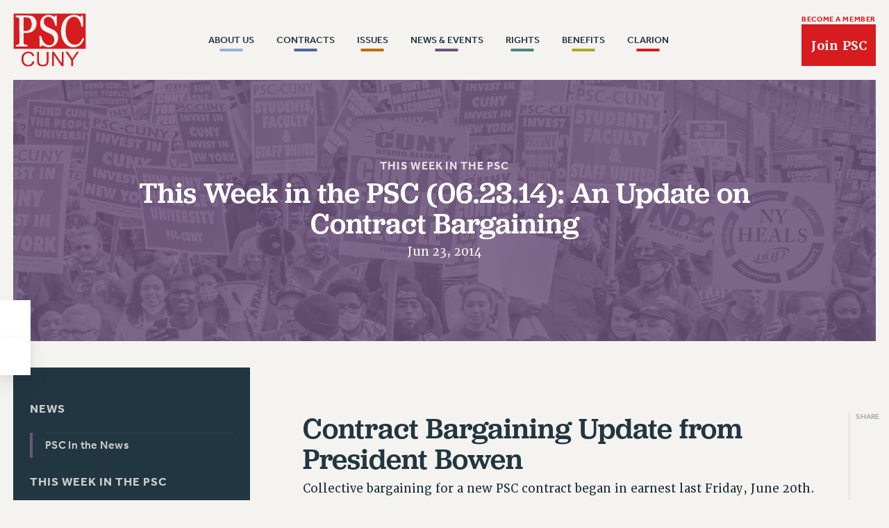

--- FILE ---
content_type: text/html; charset=UTF-8
request_url: https://psc-cuny.org/news-events/week/week-psc-062314-update-contract-bargaining/
body_size: 23120
content:
<!doctype html>
<!--[if lt IE 7 ]><html itemscope itemtype="http://schema.org/Article" id="ie6" class="ie ie-old" lang="en-US"><![endif]-->
<!--[if IE 7 ]>   <html itemscope itemtype="http://schema.org/Article" id="ie7" class="ie ie-old" lang="en-US"><![endif]-->
<!--[if IE 8 ]>   <html itemscope itemtype="http://schema.org/Article" id="ie8" class="ie ie-old" lang="en-US"><![endif]-->
<!--[if IE 9 ]>   <html itemscope itemtype="http://schema.org/Article" id="ie9" class="ie" lang="en-US"><![endif]-->
<!--[if gt IE 9]><!--><html itemscope itemtype="http://schema.org/Article" lang="en-US"><!--<![endif]-->
<head>

    <!-- META -->
    <meta charset="utf-8">
    <meta name="viewport" content="width=device-width, initial-scale=1">
    
    <!-- FAVICONS -->
    <link rel="icon" href="/wp-content/uploads/2022/08/favicon.ico">
<link rel="icon" href="/wp-content/uploads/2022/08/favicon.svg" type="image/svg+xml">
<link rel="apple-touch-icon" href="/wp-content/uploads/2022/08/favicon-180.png">

    <!-- WORDPRESS HEAD -->
    <meta name='robots' content='index, follow, max-image-preview:large, max-snippet:-1, max-video-preview:-1' />

	<!-- This site is optimized with the Yoast SEO plugin v26.7 - https://yoast.com/wordpress/plugins/seo/ -->
	<title>This Week in the PSC (06.23.14): An Update on Contract Bargaining - PSC CUNY</title>
	<meta name="description" content="Contract Bargaining Update from President Bowen Collective bargaining for a new PSC contract began in earnest last Friday, June 20th. The negotiating teams for the union and CUNY management met for about three hours, and made a good start on what promise to be intense negotiations during the summer. The sides exchanged demands and discussed ground rules for further sessions. One thing established immediately was that the union has the right to bring observers and faculty/staff experts to future bargaining sessions. Read the full update. Adjunct Health Insurance The current program of health insurance for adjuncts provided through the PSC-CUNY Welfare Fund will be extended through September 30, 2014. Adjuncts who participate in the program received a message from PSC President Barbara Bowen informing them of the extension. City Budget Announcement Mayor Bill de Blasio and City Council Speaker Mark-Viverito have announced an agreement on a $75 billion City budget for fiscal year 2015 that will put 200 more police officers on the street and provide free lunch to all middle school students. The Council’s news release about the budget deal confirms that the budget will include $11.1 million for a merit-based Scholarship program benefiting NYC high school graduates who maintain at least a B average at CUNY. Many other details of the budget agreement have not been released yet. The PSC will share other information about CUNY’s budget on the union website (psc-cuny.org) when it becomes available. The Council will vote on the deal by the end of the month. Confronting NYC’s Retirement Crisis PSC President Barbara Bowen joined elected officials, economists, and other labor leaders last week at #RetireNYC, a conference examining New York City’s retirement security crisis. The event, sponsored by New York City Central Labor Council and the New School’s Schwartz Center for Economic Policy Analysis, was organized as part of a campaign to ensure retirement security for all New Yorkers. New York State Comptroller Tom DiNapoli, New York City Comptroller Scott Stringer, and New York City Public Advocate Letitia James all spoke, as did New York State AFL-CIO President Mario Cilento. Economist James Parrot, of the Fiscal Policy Institute, provided analysis, and President Bowen served on a panel with experts from AFL-CIO and SEIU. Click here for videos of the entire conference and here for a release about the event from the Central Labor Council." />
	<link rel="canonical" href="https://psc-cuny.org/news-events/week/week-psc-062314-update-contract-bargaining/" />
	<meta property="og:locale" content="en_US" />
	<meta property="og:type" content="article" />
	<meta property="og:title" content="This Week in the PSC (06.23.14): An Update on Contract Bargaining - PSC CUNY" />
	<meta property="og:description" content="Contract Bargaining Update from President Bowen Collective bargaining for a new PSC contract began in earnest last Friday, June 20th. The negotiating teams for the union and CUNY management met for about three hours, and made a good start on what promise to be intense negotiations during the summer. The sides exchanged demands and discussed ground rules for further sessions. One thing established immediately was that the union has the right to bring observers and faculty/staff experts to future bargaining sessions. Read the full update. Adjunct Health Insurance The current program of health insurance for adjuncts provided through the PSC-CUNY Welfare Fund will be extended through September 30, 2014. Adjuncts who participate in the program received a message from PSC President Barbara Bowen informing them of the extension. City Budget Announcement Mayor Bill de Blasio and City Council Speaker Mark-Viverito have announced an agreement on a $75 billion City budget for fiscal year 2015 that will put 200 more police officers on the street and provide free lunch to all middle school students. The Council’s news release about the budget deal confirms that the budget will include $11.1 million for a merit-based Scholarship program benefiting NYC high school graduates who maintain at least a B average at CUNY. Many other details of the budget agreement have not been released yet. The PSC will share other information about CUNY’s budget on the union website (psc-cuny.org) when it becomes available. The Council will vote on the deal by the end of the month. Confronting NYC’s Retirement Crisis PSC President Barbara Bowen joined elected officials, economists, and other labor leaders last week at #RetireNYC, a conference examining New York City’s retirement security crisis. The event, sponsored by New York City Central Labor Council and the New School’s Schwartz Center for Economic Policy Analysis, was organized as part of a campaign to ensure retirement security for all New Yorkers. New York State Comptroller Tom DiNapoli, New York City Comptroller Scott Stringer, and New York City Public Advocate Letitia James all spoke, as did New York State AFL-CIO President Mario Cilento. Economist James Parrot, of the Fiscal Policy Institute, provided analysis, and President Bowen served on a panel with experts from AFL-CIO and SEIU. Click here for videos of the entire conference and here for a release about the event from the Central Labor Council." />
	<meta property="og:url" content="https://psc-cuny.org/news-events/week/week-psc-062314-update-contract-bargaining/" />
	<meta property="og:site_name" content="PSC CUNY" />
	<meta property="article:modified_time" content="2022-08-07T12:51:50+00:00" />
	<meta property="og:image" content="https://psc-cuny.org/wp-content/uploads/2022/08/share.png" />
	<meta property="og:image:width" content="1200" />
	<meta property="og:image:height" content="628" />
	<meta property="og:image:type" content="image/png" />
	<meta name="twitter:card" content="summary_large_image" />
	<meta name="twitter:label1" content="Est. reading time" />
	<meta name="twitter:data1" content="2 minutes" />
	<script type="application/ld+json" class="yoast-schema-graph">{"@context":"https://schema.org","@graph":[{"@type":"WebPage","@id":"https://psc-cuny.org/news-events/week/week-psc-062314-update-contract-bargaining/","url":"https://psc-cuny.org/news-events/week/week-psc-062314-update-contract-bargaining/","name":"This Week in the PSC (06.23.14): An Update on Contract Bargaining - PSC CUNY","isPartOf":{"@id":"https://psc-cuny.test/#website"},"datePublished":"2014-06-23T21:46:00+00:00","dateModified":"2022-08-07T12:51:50+00:00","description":"Contract Bargaining Update from President Bowen Collective bargaining for a new PSC contract began in earnest last Friday, June 20th. The negotiating teams for the union and CUNY management met for about three hours, and made a good start on what promise to be intense negotiations during the summer. The sides exchanged demands and discussed ground rules for further sessions. One thing established immediately was that the union has the right to bring observers and faculty/staff experts to future bargaining sessions. Read the full update. Adjunct Health Insurance The current program of health insurance for adjuncts provided through the PSC-CUNY Welfare Fund will be extended through September 30, 2014. Adjuncts who participate in the program received a message from PSC President Barbara Bowen informing them of the extension. City Budget Announcement Mayor Bill de Blasio and City Council Speaker Mark-Viverito have announced an agreement on a $75 billion City budget for fiscal year 2015 that will put 200 more police officers on the street and provide free lunch to all middle school students. The Council’s news release about the budget deal confirms that the budget will include $11.1 million for a merit-based Scholarship program benefiting NYC high school graduates who maintain at least a B average at CUNY. Many other details of the budget agreement have not been released yet. The PSC will share other information about CUNY’s budget on the union website (psc-cuny.org) when it becomes available. The Council will vote on the deal by the end of the month. Confronting NYC’s Retirement Crisis PSC President Barbara Bowen joined elected officials, economists, and other labor leaders last week at #RetireNYC, a conference examining New York City’s retirement security crisis. The event, sponsored by New York City Central Labor Council and the New School’s Schwartz Center for Economic Policy Analysis, was organized as part of a campaign to ensure retirement security for all New Yorkers. New York State Comptroller Tom DiNapoli, New York City Comptroller Scott Stringer, and New York City Public Advocate Letitia James all spoke, as did New York State AFL-CIO President Mario Cilento. Economist James Parrot, of the Fiscal Policy Institute, provided analysis, and President Bowen served on a panel with experts from AFL-CIO and SEIU. Click here for videos of the entire conference and here for a release about the event from the Central Labor Council.","breadcrumb":{"@id":"https://psc-cuny.org/news-events/week/week-psc-062314-update-contract-bargaining/#breadcrumb"},"inLanguage":"en-US","potentialAction":[{"@type":"ReadAction","target":["https://psc-cuny.org/news-events/week/week-psc-062314-update-contract-bargaining/"]}]},{"@type":"BreadcrumbList","@id":"https://psc-cuny.org/news-events/week/week-psc-062314-update-contract-bargaining/#breadcrumb","itemListElement":[{"@type":"ListItem","position":1,"name":"Home","item":"https://psc-cuny.org/"},{"@type":"ListItem","position":2,"name":"This Week in the PSC (06.23.14): An Update on Contract Bargaining"}]},{"@type":"WebSite","@id":"https://psc-cuny.test/#website","url":"https://psc-cuny.test/","name":"PSC CUNY","description":"The Professional Staff Congress is the union that represents 30,000 faculty and staff at the City University of New York (CUNY) and the CUNY Research Foundation. It is dedicated to advancing the professional lives of its members, enhancing their terms and conditions of employment, and maintaining the strength of the nation&#039;s largest, oldest and most visible urban public university.","potentialAction":[{"@type":"SearchAction","target":{"@type":"EntryPoint","urlTemplate":"https://psc-cuny.test/?s={search_term_string}"},"query-input":{"@type":"PropertyValueSpecification","valueRequired":true,"valueName":"search_term_string"}}],"inLanguage":"en-US"}]}</script>
	<!-- / Yoast SEO plugin. -->


<link rel='dns-prefetch' href='//cdnjs.cloudflare.com' />
		<!-- This site uses the Google Analytics by MonsterInsights plugin v9.11.1 - Using Analytics tracking - https://www.monsterinsights.com/ -->
							<script src="//www.googletagmanager.com/gtag/js?id=G-3WVC6TGJ48"  data-cfasync="false" data-wpfc-render="false" type="text/javascript" async></script>
			<script data-cfasync="false" data-wpfc-render="false" type="text/javascript">
				var mi_version = '9.11.1';
				var mi_track_user = true;
				var mi_no_track_reason = '';
								var MonsterInsightsDefaultLocations = {"page_location":"https:\/\/psc-cuny.org\/news-events\/week\/week-psc-062314-update-contract-bargaining\/"};
								if ( typeof MonsterInsightsPrivacyGuardFilter === 'function' ) {
					var MonsterInsightsLocations = (typeof MonsterInsightsExcludeQuery === 'object') ? MonsterInsightsPrivacyGuardFilter( MonsterInsightsExcludeQuery ) : MonsterInsightsPrivacyGuardFilter( MonsterInsightsDefaultLocations );
				} else {
					var MonsterInsightsLocations = (typeof MonsterInsightsExcludeQuery === 'object') ? MonsterInsightsExcludeQuery : MonsterInsightsDefaultLocations;
				}

								var disableStrs = [
										'ga-disable-G-3WVC6TGJ48',
									];

				/* Function to detect opted out users */
				function __gtagTrackerIsOptedOut() {
					for (var index = 0; index < disableStrs.length; index++) {
						if (document.cookie.indexOf(disableStrs[index] + '=true') > -1) {
							return true;
						}
					}

					return false;
				}

				/* Disable tracking if the opt-out cookie exists. */
				if (__gtagTrackerIsOptedOut()) {
					for (var index = 0; index < disableStrs.length; index++) {
						window[disableStrs[index]] = true;
					}
				}

				/* Opt-out function */
				function __gtagTrackerOptout() {
					for (var index = 0; index < disableStrs.length; index++) {
						document.cookie = disableStrs[index] + '=true; expires=Thu, 31 Dec 2099 23:59:59 UTC; path=/';
						window[disableStrs[index]] = true;
					}
				}

				if ('undefined' === typeof gaOptout) {
					function gaOptout() {
						__gtagTrackerOptout();
					}
				}
								window.dataLayer = window.dataLayer || [];

				window.MonsterInsightsDualTracker = {
					helpers: {},
					trackers: {},
				};
				if (mi_track_user) {
					function __gtagDataLayer() {
						dataLayer.push(arguments);
					}

					function __gtagTracker(type, name, parameters) {
						if (!parameters) {
							parameters = {};
						}

						if (parameters.send_to) {
							__gtagDataLayer.apply(null, arguments);
							return;
						}

						if (type === 'event') {
														parameters.send_to = monsterinsights_frontend.v4_id;
							var hookName = name;
							if (typeof parameters['event_category'] !== 'undefined') {
								hookName = parameters['event_category'] + ':' + name;
							}

							if (typeof MonsterInsightsDualTracker.trackers[hookName] !== 'undefined') {
								MonsterInsightsDualTracker.trackers[hookName](parameters);
							} else {
								__gtagDataLayer('event', name, parameters);
							}
							
						} else {
							__gtagDataLayer.apply(null, arguments);
						}
					}

					__gtagTracker('js', new Date());
					__gtagTracker('set', {
						'developer_id.dZGIzZG': true,
											});
					if ( MonsterInsightsLocations.page_location ) {
						__gtagTracker('set', MonsterInsightsLocations);
					}
										__gtagTracker('config', 'G-3WVC6TGJ48', {"forceSSL":"true","link_attribution":"true"} );
										window.gtag = __gtagTracker;										(function () {
						/* https://developers.google.com/analytics/devguides/collection/analyticsjs/ */
						/* ga and __gaTracker compatibility shim. */
						var noopfn = function () {
							return null;
						};
						var newtracker = function () {
							return new Tracker();
						};
						var Tracker = function () {
							return null;
						};
						var p = Tracker.prototype;
						p.get = noopfn;
						p.set = noopfn;
						p.send = function () {
							var args = Array.prototype.slice.call(arguments);
							args.unshift('send');
							__gaTracker.apply(null, args);
						};
						var __gaTracker = function () {
							var len = arguments.length;
							if (len === 0) {
								return;
							}
							var f = arguments[len - 1];
							if (typeof f !== 'object' || f === null || typeof f.hitCallback !== 'function') {
								if ('send' === arguments[0]) {
									var hitConverted, hitObject = false, action;
									if ('event' === arguments[1]) {
										if ('undefined' !== typeof arguments[3]) {
											hitObject = {
												'eventAction': arguments[3],
												'eventCategory': arguments[2],
												'eventLabel': arguments[4],
												'value': arguments[5] ? arguments[5] : 1,
											}
										}
									}
									if ('pageview' === arguments[1]) {
										if ('undefined' !== typeof arguments[2]) {
											hitObject = {
												'eventAction': 'page_view',
												'page_path': arguments[2],
											}
										}
									}
									if (typeof arguments[2] === 'object') {
										hitObject = arguments[2];
									}
									if (typeof arguments[5] === 'object') {
										Object.assign(hitObject, arguments[5]);
									}
									if ('undefined' !== typeof arguments[1].hitType) {
										hitObject = arguments[1];
										if ('pageview' === hitObject.hitType) {
											hitObject.eventAction = 'page_view';
										}
									}
									if (hitObject) {
										action = 'timing' === arguments[1].hitType ? 'timing_complete' : hitObject.eventAction;
										hitConverted = mapArgs(hitObject);
										__gtagTracker('event', action, hitConverted);
									}
								}
								return;
							}

							function mapArgs(args) {
								var arg, hit = {};
								var gaMap = {
									'eventCategory': 'event_category',
									'eventAction': 'event_action',
									'eventLabel': 'event_label',
									'eventValue': 'event_value',
									'nonInteraction': 'non_interaction',
									'timingCategory': 'event_category',
									'timingVar': 'name',
									'timingValue': 'value',
									'timingLabel': 'event_label',
									'page': 'page_path',
									'location': 'page_location',
									'title': 'page_title',
									'referrer' : 'page_referrer',
								};
								for (arg in args) {
																		if (!(!args.hasOwnProperty(arg) || !gaMap.hasOwnProperty(arg))) {
										hit[gaMap[arg]] = args[arg];
									} else {
										hit[arg] = args[arg];
									}
								}
								return hit;
							}

							try {
								f.hitCallback();
							} catch (ex) {
							}
						};
						__gaTracker.create = newtracker;
						__gaTracker.getByName = newtracker;
						__gaTracker.getAll = function () {
							return [];
						};
						__gaTracker.remove = noopfn;
						__gaTracker.loaded = true;
						window['__gaTracker'] = __gaTracker;
					})();
									} else {
										console.log("");
					(function () {
						function __gtagTracker() {
							return null;
						}

						window['__gtagTracker'] = __gtagTracker;
						window['gtag'] = __gtagTracker;
					})();
									}
			</script>
							<!-- / Google Analytics by MonsterInsights -->
		<style id='wp-img-auto-sizes-contain-inline-css' type='text/css'>
img:is([sizes=auto i],[sizes^="auto," i]){contain-intrinsic-size:3000px 1500px}
/*# sourceURL=wp-img-auto-sizes-contain-inline-css */
</style>
<style id='classic-theme-styles-inline-css' type='text/css'>
/*! This file is auto-generated */
.wp-block-button__link{color:#fff;background-color:#32373c;border-radius:9999px;box-shadow:none;text-decoration:none;padding:calc(.667em + 2px) calc(1.333em + 2px);font-size:1.125em}.wp-block-file__button{background:#32373c;color:#fff;text-decoration:none}
/*# sourceURL=/wp-includes/css/classic-themes.min.css */
</style>
<script type="text/javascript" src="/wp-content/plugins/google-analytics-for-wordpress/assets/js/frontend-gtag.min.js?ver=9.11.1" id="monsterinsights-frontend-script-js" async="async" data-wp-strategy="async"></script>
<script data-cfasync="false" data-wpfc-render="false" type="text/javascript" id='monsterinsights-frontend-script-js-extra'>/* <![CDATA[ */
var monsterinsights_frontend = {"js_events_tracking":"true","download_extensions":"doc,pdf,ppt,zip,xls,docx,pptx,xlsx","inbound_paths":"[{\"path\":\"\\\/go\\\/\",\"label\":\"affiliate\"},{\"path\":\"\\\/recommend\\\/\",\"label\":\"affiliate\"}]","home_url":"https:\/\/psc-cuny.org","hash_tracking":"false","v4_id":"G-3WVC6TGJ48"};/* ]]> */
</script>
<script type="text/javascript" src="//cdnjs.cloudflare.com/ajax/libs/jquery/3.6.0/jquery.min.js?ver=1.9.1" id="jquery-js"></script>

    <!-- FONTS -->
    <link rel="preconnect" href="https://p.typekit.net" crossorigin>
    <link rel="preload" as="style" href="https://use.typekit.net/rqt6ihn.css">
    <link rel="stylesheet" href="https://use.typekit.net/rqt6ihn.css" media="print" onload="this.media='all'">
    <noscript><link rel="stylesheet" href="https://use.typekit.net/rqt6ihn.css"></noscript>
        


    <!-- CSS VARIABLES -->
    <style>
:root {
    --general_border_radius: 0rem;
}
</style><style>
:root {
    --button_border_size: 0.161rem;
    --button_border_radius: 0rem;
    
    --button_vertical_padding_small: 0.636rem;
    --button_horizontal_padding_small: 0.775rem;

    --button_vertical_padding_medium: 0.972rem;
    --button_horizontal_padding_medium: 1.068rem;

    --button_vertical_padding_large: 1.917rem;
    --button_horizontal_padding_large: 2.304rem;
    
}
</style><style>
:root {
        --heading_1_color: #213640;
        --heading_2_color: #213640;
        --heading_3_color: #213640;
        --heading_4_color: #213640;
        --heading_5_color: #213640;
        --heading_6_color: #213640;
        --heading_superheader: #213640;
        --paragraph_color: #213640;
        --paragraph_italic_color: #213640;
        --paragraph_bold_color: #213640;
        --link_color: #d61c1f;
        --shade_white_color: #ffffff;
        --shade_off_white_color: #f5f3f0;
        --shade_black_color: #122026;
        --shade_off_black_color: #213640;
        --shade_gray_color: #e6e6e6;
        --background_dark_color: #213640;
        --background_light_color: #f5f3f0;
        --alert_error_light_color: #f5c9c7;
        --alert_error_dark_color: #733030;
        --alert_warning_light_color: #f5f2c7;
        --alert_warning_dark_color: #715e26;
        --alert_success_light_color: #e9f5c7;
        --alert_success_dark_color: #3f7126;
        --button_1_background_color: #d61c1f;
        --button_1_text_color: #f5f3f0;
        --button_1_border_color: #d61c1f;
        --button_2_background_color: #97b1d4;
        --button_2_text_color: #fff6ee;
        --button_2_border_color: #97b1d4;
        --button_3_background_color: #4b649a;
        --button_3_text_color: #fff6ee;
        --button_3_border_color: #4b649a;
        --button_4_background_color: #c16b02;
        --button_4_text_color: #fff6ee;
        --button_4_border_color: #c16b02;
        --button_5_background_color: #6e537d;
        --button_5_text_color: #f5f3f0;
        --button_5_border_color: #6e537d;
        --button_6_background_color: #4a847b;
        --button_6_text_color: #f5f3f0;
        --button_6_border_color: #4a847b;
        --button_7_background_color: #acaa21;
        --button_7_text_color: #f5f3f0;
        --button_7_border_color: #acaa21;
        --button_8_background_color: #223640;
        --button_8_text_color: #fff8e7;
        --button_8_border_color: #223640;
        --field_background_color: #f5f3f0;
        --field_text_color: #3a5764;
        --field_border_color: #6b838e;
        --submit_background_color: #d61c1f;
        --submit_text_color: #f3f1ee;
        --submit_border_color: #d61c1f;
        --label_color: #213640;
        --label_legend_color: #213640;
        --highlight_background_color: #d61c1f;
        --highlight_text_color: #f5f3f0;
        --keyboard_focus_accessibility_color: #d61c1f;
        --horizontal_rule_color: #cacccc;
    

    --h1_color: var(--heading_1_color);
    --h2_color: var(--heading_2_color);
    --h3_color: var(--heading_3_color);
    --h4_color: var(--heading_4_color);
    --h5_color: var(--heading_5_color);
    --h6_color: var(--heading_6_color);
    --p_color: var(--paragraph_color);
    --superheader_color: var(--heading_superheader);
    --p_italic_color: var(--paragraph_italic_color);
    --p_bold_color: var(--paragraph_bold_color);
}
</style><style>
:root {
    --h1_size: 3.911rem;
    --h1_line_height: 3.676rem;
    --h1_letter_spacing: 0.034rem;
    --h1_weight: 500;
    --h1_family: 'jubilat';
    --h1_transform: none;
    --h1_style: normal;

    --h2_size: 2.762rem;
    --h2_line_height: 2.997rem;
    --h2_letter_spacing: 0rem;
    --h2_weight: 500;
    --h2_family: 'jubilat';
    --h2_transform: none;
    --h2_style: normal;

    --h3_size: 1.707rem;
    --h3_line_height: 1.943rem;
    --h3_letter_spacing: 0rem;
    --h3_weight: 500;
    --h3_family: 'jubilat';
    --h3_transform: none;
    --h3_style: normal;

    --h4_size: 1.053rem;
    --h4_line_height: 1.166rem;
    --h4_letter_spacing: 0.062rem;
    --h4_weight: 700;
    --h4_family: 'effra';
    --h4_transform: uppercase;
    --h4_style: normal;

    --h5_size: 1.097rem;
    --h5_line_height: 1.223rem;
    --h5_letter_spacing: 0.028rem;
    --h5_weight: 500;
    --h5_family: 'effra';
    --h5_transform: none;
    --h5_style: normal;

    --h6_size: 0.882rem;
    --h6_line_height: 1.056rem;
    --h6_letter_spacing: 0.038rem;
    --h6_weight: 700;
    --h6_family: 'effra';
    --h6_transform: uppercase;
    --h6_style: normal;

    --p_size: 1.109rem;
    --p_line_height: 1.929rem;
    --p_letter_spacing: 0rem;
    --p_weight: 400;
    --p_family: 'merriweather';
    --p_transform: none;
    --p_style: normal;

    --p_italic_size: 1.174rem;
    --p_italic_line_height: 1.929rem;
    --p_italic_letter_spacing: 0rem;
    --p_italic_weight: 400;
    --p_italic_family: 'merriweather';
    --p_italic_transform: none;
    --p_italic_style: italic;

    --p_bold_size: 1.174rem;
    --p_bold_line_height: 1.454rem;
    --p_bold_letter_spacing: 0rem;
    --p_bold_weight: 600;
    --p_bold_family: 'merriweather';
    --p_bold_transform: none;
    --p_bold_style: normal;

    --superheader_size: 0.942rem;
    --superheader_line_height: 1.056rem;
    --superheader_letter_spacing: 0rem;
    --superheader_weight: 500;
    --superheader_family: 'effra';
    --superheader_transform: uppercase;
    --superheader_style: normal;

    --field_size: 1.103rem;
    --field_line_height: 1.551rem;
    --field_letter_spacing: 0.023rem;
    --field_weight: 400;
    --field_family: 'effra';
    --field_transform: none;
    --field_style: normal;

    --textarea_size: 1.251rem;
    --textarea_line_height: 1.68rem;
    --textarea_letter_spacing: 0rem;
    --textarea_weight: 400;
    --textarea_family: 'merriweather';
    --textarea_transform: none;
    --textarea_style: normal;

    --label_size: 0.82rem;
    --label_line_height: 0.953rem;
    --label_letter_spacing: 0.015rem;
    --label_weight: 700;
    --label_family: 'effra';
    --label_transform: uppercase;
    --label_style: normal;

    --legend_size: 1.4rem;
    --legend_line_height: 1.68rem;
    --legend_letter_spacing: 0rem;
    --legend_weight: 700;
    --legend_family: 'effra';
    --legend_transform: uppercase;
    --legend_style: normal;

    --button_size: 0.8rem;
    --button_line_height: 1rem;
    --button_letter_spacing: 0.081rem;
    --button_weight: 800;
    --button_family: 'effra';
    --button_transform: uppercase;
    --button_style: normal;

}
</style><style>
:root {
    --form_field_border_radius: 0.246rem;
    --form_field_border_size: 0.058rem;
    --form_field_height: 2.834rem;
    --form_textarea_height: 8rem;
    --form_checkbox_size: 1rem;
    --form_radio_size: 1rem;
}
</style><style>
:root {
    --hr_height: 0.058rem;
    --hr_max_width: 100rem;
}
</style><style>
:root {
    --keyboard_focus_accessibility_color: #d61c1f;
}
</style><style>
:root {
    --general_margin_small: 0.263rem;
    --general_margin_medium: 1.709rem;
    --general_margin_large: 3.13rem;

    --general_padding_small: 3%;
    --general_padding_medium: 6%;
    --general_padding_large: 7%;

    --general_max_width: 61rem;
    --general_max_width_wide: 124rem;
}
</style>
    <!-- CSS -->
    <link rel="stylesheet" href="/wp-content/themes/landslide/dist/head.min.css?korrraabbyddaaaass123">
    <link rel="stylesheet" href="/wp-content/themes/landslide/dist/body.min.css?korrraabbyddaaaass123">

    <!-- HEAD PIXELS -->
    <!-- Facebook Pixel Code -->
<script>
  !function(f,b,e,v,n,t,s)
  {if(f.fbq)return;n=f.fbq=function(){n.callMethod?
  n.callMethod.apply(n,arguments):n.queue.push(arguments)};
  if(!f._fbq)f._fbq=n;n.push=n;n.loaded=!0;n.version='2.0';
  n.queue=[];t=b.createElement(e);t.async=!0;
  t.src=v;s=b.getElementsByTagName(e)[0];
  s.parentNode.insertBefore(t,s)}(window, document,'script',
  'https://connect.facebook.net/en_US/fbevents.js');
  fbq('init', '887976767958865');
  fbq('track', 'PageView');
</script>

<style>
.page-id-36544 .main-hero img.background,
.parent-pageid-36544 .main-hero img.background {
    display: none;
}
</style>

    
<style id='global-styles-inline-css' type='text/css'>
:root{--wp--preset--aspect-ratio--square: 1;--wp--preset--aspect-ratio--4-3: 4/3;--wp--preset--aspect-ratio--3-4: 3/4;--wp--preset--aspect-ratio--3-2: 3/2;--wp--preset--aspect-ratio--2-3: 2/3;--wp--preset--aspect-ratio--16-9: 16/9;--wp--preset--aspect-ratio--9-16: 9/16;--wp--preset--color--black: #000000;--wp--preset--color--cyan-bluish-gray: #abb8c3;--wp--preset--color--white: #ffffff;--wp--preset--color--pale-pink: #f78da7;--wp--preset--color--vivid-red: #cf2e2e;--wp--preset--color--luminous-vivid-orange: #ff6900;--wp--preset--color--luminous-vivid-amber: #fcb900;--wp--preset--color--light-green-cyan: #7bdcb5;--wp--preset--color--vivid-green-cyan: #00d084;--wp--preset--color--pale-cyan-blue: #8ed1fc;--wp--preset--color--vivid-cyan-blue: #0693e3;--wp--preset--color--vivid-purple: #9b51e0;--wp--preset--gradient--vivid-cyan-blue-to-vivid-purple: linear-gradient(135deg,rgb(6,147,227) 0%,rgb(155,81,224) 100%);--wp--preset--gradient--light-green-cyan-to-vivid-green-cyan: linear-gradient(135deg,rgb(122,220,180) 0%,rgb(0,208,130) 100%);--wp--preset--gradient--luminous-vivid-amber-to-luminous-vivid-orange: linear-gradient(135deg,rgb(252,185,0) 0%,rgb(255,105,0) 100%);--wp--preset--gradient--luminous-vivid-orange-to-vivid-red: linear-gradient(135deg,rgb(255,105,0) 0%,rgb(207,46,46) 100%);--wp--preset--gradient--very-light-gray-to-cyan-bluish-gray: linear-gradient(135deg,rgb(238,238,238) 0%,rgb(169,184,195) 100%);--wp--preset--gradient--cool-to-warm-spectrum: linear-gradient(135deg,rgb(74,234,220) 0%,rgb(151,120,209) 20%,rgb(207,42,186) 40%,rgb(238,44,130) 60%,rgb(251,105,98) 80%,rgb(254,248,76) 100%);--wp--preset--gradient--blush-light-purple: linear-gradient(135deg,rgb(255,206,236) 0%,rgb(152,150,240) 100%);--wp--preset--gradient--blush-bordeaux: linear-gradient(135deg,rgb(254,205,165) 0%,rgb(254,45,45) 50%,rgb(107,0,62) 100%);--wp--preset--gradient--luminous-dusk: linear-gradient(135deg,rgb(255,203,112) 0%,rgb(199,81,192) 50%,rgb(65,88,208) 100%);--wp--preset--gradient--pale-ocean: linear-gradient(135deg,rgb(255,245,203) 0%,rgb(182,227,212) 50%,rgb(51,167,181) 100%);--wp--preset--gradient--electric-grass: linear-gradient(135deg,rgb(202,248,128) 0%,rgb(113,206,126) 100%);--wp--preset--gradient--midnight: linear-gradient(135deg,rgb(2,3,129) 0%,rgb(40,116,252) 100%);--wp--preset--font-size--small: 13px;--wp--preset--font-size--medium: 20px;--wp--preset--font-size--large: 36px;--wp--preset--font-size--x-large: 42px;--wp--preset--spacing--20: 0.44rem;--wp--preset--spacing--30: 0.67rem;--wp--preset--spacing--40: 1rem;--wp--preset--spacing--50: 1.5rem;--wp--preset--spacing--60: 2.25rem;--wp--preset--spacing--70: 3.38rem;--wp--preset--spacing--80: 5.06rem;--wp--preset--shadow--natural: 6px 6px 9px rgba(0, 0, 0, 0.2);--wp--preset--shadow--deep: 12px 12px 50px rgba(0, 0, 0, 0.4);--wp--preset--shadow--sharp: 6px 6px 0px rgba(0, 0, 0, 0.2);--wp--preset--shadow--outlined: 6px 6px 0px -3px rgb(255, 255, 255), 6px 6px rgb(0, 0, 0);--wp--preset--shadow--crisp: 6px 6px 0px rgb(0, 0, 0);}:where(.is-layout-flex){gap: 0.5em;}:where(.is-layout-grid){gap: 0.5em;}body .is-layout-flex{display: flex;}.is-layout-flex{flex-wrap: wrap;align-items: center;}.is-layout-flex > :is(*, div){margin: 0;}body .is-layout-grid{display: grid;}.is-layout-grid > :is(*, div){margin: 0;}:where(.wp-block-columns.is-layout-flex){gap: 2em;}:where(.wp-block-columns.is-layout-grid){gap: 2em;}:where(.wp-block-post-template.is-layout-flex){gap: 1.25em;}:where(.wp-block-post-template.is-layout-grid){gap: 1.25em;}.has-black-color{color: var(--wp--preset--color--black) !important;}.has-cyan-bluish-gray-color{color: var(--wp--preset--color--cyan-bluish-gray) !important;}.has-white-color{color: var(--wp--preset--color--white) !important;}.has-pale-pink-color{color: var(--wp--preset--color--pale-pink) !important;}.has-vivid-red-color{color: var(--wp--preset--color--vivid-red) !important;}.has-luminous-vivid-orange-color{color: var(--wp--preset--color--luminous-vivid-orange) !important;}.has-luminous-vivid-amber-color{color: var(--wp--preset--color--luminous-vivid-amber) !important;}.has-light-green-cyan-color{color: var(--wp--preset--color--light-green-cyan) !important;}.has-vivid-green-cyan-color{color: var(--wp--preset--color--vivid-green-cyan) !important;}.has-pale-cyan-blue-color{color: var(--wp--preset--color--pale-cyan-blue) !important;}.has-vivid-cyan-blue-color{color: var(--wp--preset--color--vivid-cyan-blue) !important;}.has-vivid-purple-color{color: var(--wp--preset--color--vivid-purple) !important;}.has-black-background-color{background-color: var(--wp--preset--color--black) !important;}.has-cyan-bluish-gray-background-color{background-color: var(--wp--preset--color--cyan-bluish-gray) !important;}.has-white-background-color{background-color: var(--wp--preset--color--white) !important;}.has-pale-pink-background-color{background-color: var(--wp--preset--color--pale-pink) !important;}.has-vivid-red-background-color{background-color: var(--wp--preset--color--vivid-red) !important;}.has-luminous-vivid-orange-background-color{background-color: var(--wp--preset--color--luminous-vivid-orange) !important;}.has-luminous-vivid-amber-background-color{background-color: var(--wp--preset--color--luminous-vivid-amber) !important;}.has-light-green-cyan-background-color{background-color: var(--wp--preset--color--light-green-cyan) !important;}.has-vivid-green-cyan-background-color{background-color: var(--wp--preset--color--vivid-green-cyan) !important;}.has-pale-cyan-blue-background-color{background-color: var(--wp--preset--color--pale-cyan-blue) !important;}.has-vivid-cyan-blue-background-color{background-color: var(--wp--preset--color--vivid-cyan-blue) !important;}.has-vivid-purple-background-color{background-color: var(--wp--preset--color--vivid-purple) !important;}.has-black-border-color{border-color: var(--wp--preset--color--black) !important;}.has-cyan-bluish-gray-border-color{border-color: var(--wp--preset--color--cyan-bluish-gray) !important;}.has-white-border-color{border-color: var(--wp--preset--color--white) !important;}.has-pale-pink-border-color{border-color: var(--wp--preset--color--pale-pink) !important;}.has-vivid-red-border-color{border-color: var(--wp--preset--color--vivid-red) !important;}.has-luminous-vivid-orange-border-color{border-color: var(--wp--preset--color--luminous-vivid-orange) !important;}.has-luminous-vivid-amber-border-color{border-color: var(--wp--preset--color--luminous-vivid-amber) !important;}.has-light-green-cyan-border-color{border-color: var(--wp--preset--color--light-green-cyan) !important;}.has-vivid-green-cyan-border-color{border-color: var(--wp--preset--color--vivid-green-cyan) !important;}.has-pale-cyan-blue-border-color{border-color: var(--wp--preset--color--pale-cyan-blue) !important;}.has-vivid-cyan-blue-border-color{border-color: var(--wp--preset--color--vivid-cyan-blue) !important;}.has-vivid-purple-border-color{border-color: var(--wp--preset--color--vivid-purple) !important;}.has-vivid-cyan-blue-to-vivid-purple-gradient-background{background: var(--wp--preset--gradient--vivid-cyan-blue-to-vivid-purple) !important;}.has-light-green-cyan-to-vivid-green-cyan-gradient-background{background: var(--wp--preset--gradient--light-green-cyan-to-vivid-green-cyan) !important;}.has-luminous-vivid-amber-to-luminous-vivid-orange-gradient-background{background: var(--wp--preset--gradient--luminous-vivid-amber-to-luminous-vivid-orange) !important;}.has-luminous-vivid-orange-to-vivid-red-gradient-background{background: var(--wp--preset--gradient--luminous-vivid-orange-to-vivid-red) !important;}.has-very-light-gray-to-cyan-bluish-gray-gradient-background{background: var(--wp--preset--gradient--very-light-gray-to-cyan-bluish-gray) !important;}.has-cool-to-warm-spectrum-gradient-background{background: var(--wp--preset--gradient--cool-to-warm-spectrum) !important;}.has-blush-light-purple-gradient-background{background: var(--wp--preset--gradient--blush-light-purple) !important;}.has-blush-bordeaux-gradient-background{background: var(--wp--preset--gradient--blush-bordeaux) !important;}.has-luminous-dusk-gradient-background{background: var(--wp--preset--gradient--luminous-dusk) !important;}.has-pale-ocean-gradient-background{background: var(--wp--preset--gradient--pale-ocean) !important;}.has-electric-grass-gradient-background{background: var(--wp--preset--gradient--electric-grass) !important;}.has-midnight-gradient-background{background: var(--wp--preset--gradient--midnight) !important;}.has-small-font-size{font-size: var(--wp--preset--font-size--small) !important;}.has-medium-font-size{font-size: var(--wp--preset--font-size--medium) !important;}.has-large-font-size{font-size: var(--wp--preset--font-size--large) !important;}.has-x-large-font-size{font-size: var(--wp--preset--font-size--x-large) !important;}
/*# sourceURL=global-styles-inline-css */
</style>
</head>
<body class="wp-singular post-template-default single single-post postid-972 single-format-standard wp-theme-landslide theme-8019" data-make-dark="0" data-color-variation="button-5">

    <!-- BODY TOP PIXELS -->
     <style>
input[type=color], input[type=date], input[type=datetime-local], input[type=datetime], input[type=email], input[type=file], input[type=month], input[type=number], input[type=password], input[type=range], input[type=search], input[type=tel], input[type=text], input[type=url], input[type=week], select {
    font-family: 'Effra' !important;
}
.wpforms-container .wpforms-recaptcha-container iframe {
    margin: 0 !important;
}

.wpforms-container .wpforms-recaptcha-container .g-recaptcha {
    padding: 0;
}
div.wpforms-container form.wpforms-form .wpforms-title {
    font-size: var(--h3_size);
}
div.wpforms-container form.wpforms-form ul, div.wpforms-container form.wpforms-form ol {
    list-style: none !important;
}

input.wpforms-error, select.wpforms-error {
    border-left: solid 5px #d97272 !important;
}

div.wpforms-container form.wpforms-form .wpforms-field input[type="checkbox"].wpforms-error,
div.wpforms-container form.wpforms-form .wpforms-field input[type="radio"].wpforms-error {
    outline: dashed 2px #d97372;
}

.wpforms-container em.wpforms-error {
    font-family: var(--h4_family);
    text-transform: uppercase;
    font-weight: 700;
    font-size: 0.8rem;
    line-height: 1;
    margin-top: 3px;
    text-align: right;
}

.wpforms-field-label {
    margin-top: 0.75rem;
    margin-bottom: 0.2rem;
    font-size: 0.8rem;
    line-height: 1.1;
}
.wpforms-field-checkbox ul, .wpforms-field-checkbox ol,
.wpforms-field-radio ul, .wpforms-field-radio ol {
    list-style: none;
    background: var(--field_background_color);
    padding: 14px !important;
    background-color: var(--field_background_color);
    border-radius: var(--form_field_border_radius);
    border: var(--form_field_border_size) solid var(--field_border_color);
}

div.wpforms-container form.wpforms-form .wpforms-field-checkbox li label,
div.wpforms-container form.wpforms-form .wpforms-field-radio li label {
    font-size: 15px !important;
    line-height: 1;
    text-transform: none;
    font-weight: 400;
    margin: 0 !important;
    padding-left: 7px;
}



div.wpforms-container form.wpforms-form .wpforms-field-checkbox li,
div.wpforms-container form.wpforms-form .wpforms-field-radio li {
    position: relative;
    margin-bottom: 14px;
}

div.wpforms-container form.wpforms-form .wpforms-field-checkbox li label,
div.wpforms-container form.wpforms-form .wpforms-field-radio li label {
transition: all 225ms ease;
}
div.wpforms-container form.wpforms-form .wpforms-field-checkbox li label:hover,
div.wpforms-container form.wpforms-form .wpforms-field-radio li label:hover {
opacity: 0.7;
}

div.wpforms-container form.wpforms-form .wpforms-field-checkbox li input,
div.wpforms-container form.wpforms-form .wpforms-field-radio li input {
    width: 20px;
    height: 20px;
}
















#g-recaptcha-response {
    display: none;
}

html {     scroll-padding: 150px; }

.footer-signup .for-main-action a {
    display: block;
    max-width: 400px;
    margin: 2px auto;
}

@media (max-width: 767px) {
.content-popup .section.top-mobile {
padding-bottom: 2rem;
}
}

.photo-slider .slick-dots {
    bottom: auto;
    top: 0;
    transform: none;
}

.wordpress-styles h3 + h4 { margin-top: 0 !important; }
.wordpress-styles h4 + h4 { margin-top: 0 !important; }


.clarion-month .feed-item .date {
opacity: 0;
}

.main-site-nav .for-main-actions .for-main-action p { font-size: 0.716rem; }
.main-site-nav .for-main-actions .for-main-action a { padding: 1.15rem 0.62rem; }

ul#menu-issues > li > a {
    padding: calc(var(--button_vertical_padding_medium) * 0.6) calc(var(--button_horizontal_padding_large) * 0.6);
}
</style>

<style>
input[name="g-recaptcha-hidden"] {
position: absolute;
left: -9999px;
}
</style>    
    <section class="main-site-nav">
    <div class="section">
        <div class="columns no-break center-content">

                        <div class="column for-logo">
                <div class="animate fade-right delay-600">
                    <a href="/" class="logo square">
                        <img loading="lazy" src="/wp-content/uploads/2022/08/logo.svg" width="0" height="0" class="" alt="logo" data-high-contrast-replacement="/wp-content/uploads/2022/08/logo-inverted.png">                    </a>
                </div>
            </div>
            
                        <div class="column animate fade-up delay-600 for-main-nav">
                <div class="main-nav-styles">
                    <nav class="menu-main-menu-container"><ul id="menu-main-menu" class="menu"><li id="menu-item-7989" class="button-2 menu-item menu-item-type-post_type menu-item-object-page menu-item-7989"><a href="https://psc-cuny.org/about-us/"><span>About Us</span></a></li>
<li id="menu-item-8064" class="button-3 menu-item menu-item-type-post_type menu-item-object-page menu-item-8064"><a href="https://psc-cuny.org/psc-contracts/"><span>Contracts</span></a></li>
<li id="menu-item-8091" class="button-4 menu-item menu-item-type-post_type menu-item-object-page menu-item-8091"><a href="https://psc-cuny.org/issues/"><span>Issues</span></a></li>
<li id="menu-item-8142" class="button-5 menu-item menu-item-type-taxonomy menu-item-object-category current-post-ancestor menu-item-8142"><a href="https://psc-cuny.org/news-events/"><span>News &amp; Events</span></a></li>
<li id="menu-item-8177" class="button-6 menu-item menu-item-type-post_type menu-item-object-page menu-item-8177"><a href="https://psc-cuny.org/rights/"><span>Rights</span></a></li>
<li id="menu-item-8230" class="button-7 menu-item menu-item-type-post_type menu-item-object-page menu-item-8230"><a href="https://psc-cuny.org/benefits/"><span>Benefits</span></a></li>
<li id="menu-item-8445" class="button-1 menu-item menu-item-type-post_type menu-item-object-page menu-item-8445"><a href="https://psc-cuny.org/clarion/"><span>Clarion</span></a></li>
</ul></nav>                </div>
                                <div class="auto-navs">
                    <ul id="menu-about-us" class="menu"><li id="menu-item-15140" class="menu-item menu-item-type-post_type menu-item-object-page menu-item-15140"><a href="https://psc-cuny.org/about-us/"><span>About Us</span></a></li>
<li id="menu-item-23404" class="menu-item menu-item-type-post_type menu-item-object-page menu-item-has-children menu-item-23404"><a href="https://psc-cuny.org/join-psc/"><span>Join PSC</span></a>
<ul class="sub-menu">
	<li id="menu-item-23405" class="menu-item menu-item-type-post_type menu-item-object-page menu-item-23405"><a href="https://psc-cuny.org/join-psc/"><span>Join or Recommit Online</span></a></li>
	<li id="menu-item-7947" class="menu-item menu-item-type-post_type menu-item-object-page menu-item-7947"><a href="https://psc-cuny.org/join-psc-rf/"><span>Join PSC RF Field Units</span></a></li>
	<li id="menu-item-7949" class="menu-item menu-item-type-post_type menu-item-object-page menu-item-7949"><a href="https://psc-cuny.org/about-us/retiree-membership/"><span>Retiree Membership</span></a></li>
	<li id="menu-item-7950" class="menu-item menu-item-type-post_type menu-item-object-page menu-item-7950"><a href="https://psc-cuny.org/about-us/form/request-mailed-member-card/"><span>Request Mailed Member Card</span></a></li>
	<li id="menu-item-7951" class="menu-item menu-item-type-post_type menu-item-object-page menu-item-7951"><a href="https://psc-cuny.org/about-us/membership/"><span>Membership</span></a></li>
	<li id="menu-item-7953" class="menu-item menu-item-type-post_type menu-item-object-page menu-item-7953"><a href="https://psc-cuny.org/update-your-membership-information/"><span>Update Your Membership Information</span></a></li>
</ul>
</li>
<li id="menu-item-7957" class="menu-item menu-item-type-post_type menu-item-object-page menu-item-has-children menu-item-7957"><a href="https://psc-cuny.org/about-us/who-we-are/"><span>Who We Are</span></a>
<ul class="sub-menu">
	<li id="menu-item-9975" class="menu-item menu-item-type-custom menu-item-object-custom menu-item-9975"><a href="/about-us/leadership/#principalofficers"><span>Principal Officers</span></a></li>
	<li id="menu-item-14321" class="menu-item menu-item-type-custom menu-item-object-custom menu-item-14321"><a href="/about-us/leadership/#executivecouncil"><span>Executive Council</span></a></li>
	<li id="menu-item-7963" class="menu-item menu-item-type-custom menu-item-object-custom menu-item-7963"><a href="/about-us/leadership#delegateassembly"><span>Delegate Assembly</span></a></li>
	<li id="menu-item-7964" class="menu-item menu-item-type-custom menu-item-object-custom menu-item-7964"><a href="/about-us/leadership#aftnysutdelegates"><span>AFT/NYSUT Delegates</span></a></li>
	<li id="menu-item-7965" class="menu-item menu-item-type-custom menu-item-object-custom menu-item-7965"><a href="/about-us/leadership#aaupdelegates"><span>AAUP Delegates</span></a></li>
	<li id="menu-item-8005" class="menu-item menu-item-type-post_type menu-item-object-page menu-item-8005"><a href="https://psc-cuny.org/about-us/who-we-are/chapters/"><span>Chapters</span></a></li>
	<li id="menu-item-7974" class="menu-item menu-item-type-post_type menu-item-object-page menu-item-7974"><a href="https://psc-cuny.org/about-us/committees/"><span>Committees</span></a></li>
	<li id="menu-item-34745" class="menu-item menu-item-type-post_type menu-item-object-page menu-item-34745"><a href="https://psc-cuny.org/about-us/staff-w-email/"><span>Staff</span></a></li>
	<li id="menu-item-7968" class="menu-item menu-item-type-post_type menu-item-object-page menu-item-7968"><a href="https://psc-cuny.org/cat/"><span>Campus Action Teams</span></a></li>
	<li id="menu-item-7970" class="menu-item menu-item-type-post_type menu-item-object-page menu-item-7970"><a href="https://psc-cuny.org/who-we-are/grievance-counselors/"><span>Grievance Counselors and Advisors</span></a></li>
	<li id="menu-item-7973" class="menu-item menu-item-type-post_type menu-item-object-page menu-item-7973"><a href="https://psc-cuny.org/about-us/who-we-are/adjunctliaisonleadershipprogram/"><span>Adjunct Liaison Leadership Program</span></a></li>
</ul>
</li>
<li id="menu-item-7975" class="menu-item menu-item-type-post_type menu-item-object-page menu-item-7975"><a href="https://psc-cuny.org/about-us/visit-uscontact-us/"><span>Visit Us/Contact Us</span></a></li>
<li id="menu-item-23998" class="menu-item menu-item-type-post_type menu-item-object-page menu-item-23998"><a href="https://psc-cuny.org/about-us/job-postings/"><span>Job Postings</span></a></li>
<li id="menu-item-7976" class="menu-item menu-item-type-post_type menu-item-object-page menu-item-7976"><a href="https://psc-cuny.org/about-us/constitution/"><span>Constitution</span></a></li>
<li id="menu-item-7977" class="menu-item menu-item-type-post_type menu-item-object-page menu-item-7977"><a href="https://psc-cuny.org/about-us/policies/"><span>Policies</span></a></li>
<li id="menu-item-7979" class="menu-item menu-item-type-post_type menu-item-object-page menu-item-has-children menu-item-7979"><a href="https://psc-cuny.org/about-us/psc-history/"><span>PSC History</span></a>
<ul class="sub-menu">
	<li id="menu-item-15353" class="menu-item menu-item-type-post_type menu-item-object-page menu-item-15353"><a href="https://psc-cuny.org/about-us/psc-history/pscs-50th-anniversary-celebration/"><span>PSC’s 50th Anniversary Celebration</span></a></li>
	<li id="menu-item-28288" class="menu-item menu-item-type-post_type menu-item-object-page menu-item-28288"><a href="https://psc-cuny.org/about-us/psc-history/former-campaigns/"><span>Former Campaigns</span></a></li>
</ul>
</li>
</ul><ul id="menu-contracts" class="menu"><li id="menu-item-15930" class="menu-item menu-item-type-custom menu-item-object-custom menu-item-15930"><a href="https://psc-cuny.org/psc-contracts/"><span>Contracts</span></a></li>
<li id="menu-item-8015" class="menu-item menu-item-type-post_type menu-item-object-page menu-item-has-children menu-item-8015"><a href="https://psc-cuny.org/cuny-contract/"><span>CUNY Contract</span></a>
<ul class="sub-menu">
	<li id="menu-item-31173" class="menu-item menu-item-type-post_type menu-item-object-page menu-item-31173"><a href="https://psc-cuny.org/issues/contract-apeoplescuny/ta-2023-2027/salary-schedules/"><span>Salary Schedules</span></a></li>
	<li id="menu-item-8016" class="menu-item menu-item-type-post_type menu-item-object-page menu-item-8016"><a href="https://psc-cuny.org/contract/2020-2021-impact-bargaining/"><span>Remote Work Agreement &#038; Impact Bargaining</span></a></li>
</ul>
</li>
<li id="menu-item-8022" class="menu-item menu-item-type-post_type menu-item-object-page menu-item-8022"><a href="https://psc-cuny.org/contract/past-cuny-contracts/"><span>Past CUNY Contracts</span></a></li>
<li id="menu-item-8030" class="menu-item menu-item-type-post_type menu-item-object-page menu-item-has-children menu-item-8030"><a href="https://psc-cuny.org/rf-central-office-contract/"><span>RF Central Office Contract</span></a>
<ul class="sub-menu">
	<li id="menu-item-8033" class="menu-item menu-item-type-post_type menu-item-object-page menu-item-8033"><a href="https://psc-cuny.org/contract/article-9-rf-central-office-salaries-and-wages/"><span>Salary Schedule</span></a></li>
</ul>
</li>
<li id="menu-item-8027" class="menu-item menu-item-type-post_type menu-item-object-page menu-item-8027"><a href="https://psc-cuny.org/rf-field-unit-contracts/"><span>RF Field Unit Contracts</span></a></li>
</ul><ul id="menu-issues" class="menu"><li id="menu-item-15148" class="menu-item menu-item-type-post_type menu-item-object-page menu-item-15148"><a href="https://psc-cuny.org/issues/"><span>Issues</span></a></li>
<li id="menu-item-36839" class="menu-item menu-item-type-post_type menu-item-object-page menu-item-36839"><a href="https://psc-cuny.org/issues/fight-for-full-state-funding-of-cuny-fy-2027/"><span>Tax the Rich!</span></a></li>
<li id="menu-item-34912" class="menu-item menu-item-type-post_type menu-item-object-page menu-item-34912"><a href="https://psc-cuny.org/issues/firedfour/"><span>Reinstate the Fired Four</span></a></li>
<li id="menu-item-30657" class="menu-item menu-item-type-post_type menu-item-object-page menu-item-has-children menu-item-30657"><a href="https://psc-cuny.org/issues/contract-apeoplescuny/ta-2023-2027/"><span>PSC/CUNY Contract Implementation</span></a>
<ul class="sub-menu">
	<li id="menu-item-36753" class="menu-item menu-item-type-custom menu-item-object-custom menu-item-36753"><a href="https://psc-cuny.org/wp-content/uploads/2025/07/Backpay-Calculator.xlsx"><span>Dowload Backpay Estimator</span></a></li>
</ul>
</li>
<li id="menu-item-35192" class="menu-item menu-item-type-post_type menu-item-object-page menu-item-35192"><a href="https://psc-cuny.org/issues/research-foundation-contract-campaign/rffu-memorandum-of-agreement/"><span>New RF Field Units Contract Implementation</span></a></li>
<li id="menu-item-8090" class="menu-item menu-item-type-post_type menu-item-object-page menu-item-8090"><a href="https://psc-cuny.org/whats-happening-healthcare/"><span>What’s Happening to Our Healthcare?</span></a></li>
<li id="menu-item-8075" class="menu-item menu-item-type-post_type menu-item-object-page menu-item-has-children menu-item-8075"><a href="https://psc-cuny.org/issues/fight-full-funding-cuny/"><span>Fight for Full Funding of CUNY</span></a>
<ul class="sub-menu">
	<li id="menu-item-32256" class="menu-item menu-item-type-post_type menu-item-object-page menu-item-32256"><a href="https://psc-cuny.org/issues/fight-for-full-city-funding-of-cuny-fy2026/"><span>City</span></a></li>
	<li id="menu-item-36807" class="menu-item menu-item-type-post_type menu-item-object-page menu-item-36807"><a href="https://psc-cuny.org/issues/fight-for-full-state-funding-of-cuny-fy-2027/"><span>State</span></a></li>
	<li id="menu-item-8079" class="menu-item menu-item-type-custom menu-item-object-custom menu-item-8079"><a href="https://cunyrisingalliance.org/"><span>New Deal for CUNY</span></a></li>
	<li id="menu-item-8081" class="menu-item menu-item-type-post_type menu-item-object-page menu-item-8081"><a href="https://psc-cuny.org/issues/past-budget-campaigns/"><span>Past Budget Campaigns</span></a></li>
</ul>
</li>
<li id="menu-item-32406" class="menu-item menu-item-type-post_type menu-item-object-page menu-item-has-children menu-item-32406"><a href="https://psc-cuny.org/issues/federal-fightback/"><span>Federal Fightback</span></a>
<ul class="sub-menu">
	<li id="menu-item-32210" class="menu-item menu-item-type-post_type menu-item-object-page menu-item-32210"><a href="https://psc-cuny.org/about-us/academic-freedom-committee/"><span>Academic Freedom</span></a></li>
	<li id="menu-item-32040" class="menu-item menu-item-type-post_type menu-item-object-page menu-item-32040"><a href="https://psc-cuny.org/issues/defend-social-safety-net/"><span>Defend the Social Safety Net</span></a></li>
	<li id="menu-item-31326" class="menu-item menu-item-type-post_type menu-item-object-page menu-item-31326"><a href="https://psc-cuny.org/issues/immigrant-solidarity-working-group/"><span>Immigrant Solidarity</span></a></li>
	<li id="menu-item-31814" class="menu-item menu-item-type-post_type menu-item-object-page menu-item-31814"><a href="https://psc-cuny.org/issues/sexuality-and-gender/"><span>Sexuality and Gender</span></a></li>
	<li id="menu-item-32197" class="menu-item menu-item-type-post_type menu-item-object-page menu-item-32197"><a href="https://psc-cuny.org/issues/science-and-research-defense-working-group/"><span>Defend Research Funding</span></a></li>
</ul>
</li>
<li id="menu-item-8083" class="menu-item menu-item-type-post_type menu-item-object-page menu-item-8083"><a href="https://psc-cuny.org/issues/issues-cope/"><span>Contribute to the PSC Action Fund</span></a></li>
<li id="menu-item-33571" class="menu-item menu-item-type-post_type menu-item-object-page menu-item-33571"><a href="https://psc-cuny.org/issues/adjunct-april/"><span>Adjunct Visibility</span></a></li>
<li id="menu-item-8087" class="menu-item menu-item-type-post_type menu-item-object-page menu-item-8087"><a href="https://psc-cuny.org/issues/environmental-justice-committee/"><span>Environmental Justice</span></a></li>
<li id="menu-item-8084" class="menu-item menu-item-type-post_type menu-item-object-page menu-item-8084"><a href="https://psc-cuny.org/issues/anti-bullying/"><span>Anti-Bullying</span></a></li>
<li id="menu-item-8072" class="menu-item menu-item-type-post_type menu-item-object-page menu-item-8072"><a href="https://psc-cuny.org/issues/environmental-health-and-safety/"><span>Safe and Healthy Workplaces</span></a></li>
<li id="menu-item-8089" class="menu-item menu-item-type-post_type menu-item-object-page menu-item-8089"><a href="https://psc-cuny.org/chapter-leadership-resources/"><span>Resources for PSC Chapter Chairs</span></a></li>
<li id="menu-item-8085" class="menu-item menu-item-type-post_type menu-item-object-page menu-item-8085"><a href="https://psc-cuny.org/issues/resolutions/"><span>Resolutions</span></a></li>
</ul><ul id="menu-news-events" class="menu"><li id="menu-item-8150" class="menu-item menu-item-type-taxonomy menu-item-object-category current-post-ancestor menu-item-has-children menu-item-8150"><a href="https://psc-cuny.org/news-events/"><span>News</span></a>
<ul class="sub-menu">
	<li id="menu-item-8151" class="menu-item menu-item-type-taxonomy menu-item-object-category menu-item-8151"><a href="https://psc-cuny.org/news-events/psc-news/"><span>PSC In the News</span></a></li>
</ul>
</li>
<li id="menu-item-8152" class="menu-item menu-item-type-taxonomy menu-item-object-category current-post-ancestor current-menu-parent current-post-parent menu-item-8152"><a href="https://psc-cuny.org/news-events/week/"><span>This Week in the PSC</span></a></li>
<li id="menu-item-8149" class="menu-item menu-item-type-post_type menu-item-object-page menu-item-has-children menu-item-8149"><a href="https://psc-cuny.org/events/"><span>Calendar</span></a>
<ul class="sub-menu">
	<li id="menu-item-9933" class="menu-item menu-item-type-taxonomy menu-item-object-category menu-item-9933"><a href="https://psc-cuny.org/event-type/advocacy/"><span>Advocacy</span></a></li>
	<li id="menu-item-9934" class="menu-item menu-item-type-taxonomy menu-item-object-category menu-item-9934"><a href="https://psc-cuny.org/event-type/conferenceconvention/"><span>Conference/Convention</span></a></li>
	<li id="menu-item-9935" class="menu-item menu-item-type-taxonomy menu-item-object-category menu-item-9935"><a href="https://psc-cuny.org/event-type/forum/"><span>Forum</span></a></li>
	<li id="menu-item-21938" class="menu-item menu-item-type-taxonomy menu-item-object-category menu-item-21938"><a href="https://psc-cuny.org/event-type/hearing/"><span>Hearing</span></a></li>
	<li id="menu-item-9936" class="menu-item menu-item-type-taxonomy menu-item-object-category menu-item-9936"><a href="https://psc-cuny.org/event-type/meeting/"><span>Meeting</span></a></li>
	<li id="menu-item-9938" class="menu-item menu-item-type-taxonomy menu-item-object-category menu-item-9938"><a href="https://psc-cuny.org/event-type/partysocial/"><span>Party/Social</span></a></li>
	<li id="menu-item-9939" class="menu-item menu-item-type-taxonomy menu-item-object-category menu-item-9939"><a href="https://psc-cuny.org/event-type/rally/"><span>Rally</span></a></li>
	<li id="menu-item-9940" class="menu-item menu-item-type-taxonomy menu-item-object-category menu-item-9940"><a href="https://psc-cuny.org/event-type/training/"><span>Training</span></a></li>
</ul>
</li>
</ul><ul id="menu-rights" class="menu"><li id="menu-item-15154" class="menu-item menu-item-type-post_type menu-item-object-page menu-item-15154"><a href="https://psc-cuny.org/rights/"><span>Rights</span></a></li>
<li id="menu-item-8161" class="menu-item menu-item-type-post_type menu-item-object-page menu-item-has-children menu-item-8161"><a href="https://psc-cuny.org/rights/cuny-rights/"><span>Faculty and Staff Rights</span></a>
<ul class="sub-menu">
	<li id="menu-item-8162" class="menu-item menu-item-type-post_type menu-item-object-page menu-item-8162"><a href="https://psc-cuny.org/benefits/leave/rights-under-contract-cuny/"><span>Rights Under Contract – CUNY</span></a></li>
	<li id="menu-item-8163" class="menu-item menu-item-type-post_type menu-item-object-page menu-item-8163"><a href="https://psc-cuny.org/rights/grievance-process/"><span>The Grievance Process</span></a></li>
	<li id="menu-item-8164" class="menu-item menu-item-type-post_type menu-item-object-page menu-item-8164"><a href="https://psc-cuny.org/rights/if-you-are-being-disciplined/"><span>If You Are Being Disciplined</span></a></li>
	<li id="menu-item-8165" class="menu-item menu-item-type-post_type menu-item-object-page menu-item-8165"><a href="https://psc-cuny.org/rights/rights-under-cuny-policy/"><span>Rights Under CUNY Policy</span></a></li>
	<li id="menu-item-8166" class="menu-item menu-item-type-post_type menu-item-object-page menu-item-8166"><a href="https://psc-cuny.org/rights/rights-under-law/"><span>Rights Under Law</span></a></li>
	<li id="menu-item-8167" class="menu-item menu-item-type-post_type menu-item-object-page menu-item-8167"><a href="https://psc-cuny.org/rights/heo-rights-and-benefits/"><span>HEO Rights and Benefits</span></a></li>
	<li id="menu-item-8168" class="menu-item menu-item-type-post_type menu-item-object-page menu-item-8168"><a href="https://psc-cuny.org/rights/clt-rights-and-benefits/"><span>CLT Rights and Benefits</span></a></li>
	<li id="menu-item-8169" class="menu-item menu-item-type-custom menu-item-object-custom menu-item-8169"><a href="https://docs.google.com/document/d/1Px9C4hjHnZrIEtb04aIMU_fnmmBZk5mJLeLcG_HFuHE/mobilebasic"><span>Library Faculty Rights and Benefits</span></a></li>
	<li id="menu-item-8170" class="menu-item menu-item-type-post_type menu-item-object-page menu-item-8170"><a href="https://psc-cuny.org/rights/academic-freedom/"><span>Academic Freedom</span></a></li>
	<li id="menu-item-8171" class="menu-item menu-item-type-post_type menu-item-object-page menu-item-8171"><a href="https://psc-cuny.org/issues/environmental-health-and-safety/"><span>Health and Safety</span></a></li>
</ul>
</li>
<li id="menu-item-14777" class="menu-item menu-item-type-post_type menu-item-object-page menu-item-has-children menu-item-14777"><a href="https://psc-cuny.org/benefits/part-timer-rights-benefits/"><span>Part-Timer Rights &amp; Benefits</span></a>
<ul class="sub-menu">
	<li id="menu-item-36754" class="menu-item menu-item-type-custom menu-item-object-custom menu-item-36754"><a href="https://psc-cuny.org/wp-content/uploads/2025/07/Backpay-Calculator.xlsx"><span>Download Backpay Estimator</span></a></li>
</ul>
</li>
<li id="menu-item-8172" class="menu-item menu-item-type-post_type menu-item-object-page menu-item-has-children menu-item-8172"><a href="https://psc-cuny.org/rights/research-foundation-rights/"><span>Research Foundation Rights</span></a>
<ul class="sub-menu">
	<li id="menu-item-8173" class="menu-item menu-item-type-post_type menu-item-object-page menu-item-8173"><a href="https://psc-cuny.org/rights/rights-under-contract-rf/"><span>Rights Under Contract – RF</span></a></li>
	<li id="menu-item-8174" class="menu-item menu-item-type-post_type menu-item-object-page menu-item-8174"><a href="https://psc-cuny.org/rights/rights-under-law/"><span>Rights Under Law</span></a></li>
	<li id="menu-item-8175" class="menu-item menu-item-type-post_type menu-item-object-page menu-item-8175"><a href="https://psc-cuny.org/issues/environmental-health-and-safety/"><span>Health and Safety</span></a></li>
</ul>
</li>
</ul><ul id="menu-benefits" class="menu"><li id="menu-item-15144" class="menu-item menu-item-type-post_type menu-item-object-page menu-item-15144"><a href="https://psc-cuny.org/benefits/"><span>Benefits</span></a></li>
<li id="menu-item-8184" class="menu-item menu-item-type-post_type menu-item-object-page menu-item-has-children menu-item-8184"><a href="https://psc-cuny.org/benefits/health-benefits/"><span>Health Benefits</span></a>
<ul class="sub-menu">
	<li id="menu-item-8185" class="menu-item menu-item-type-post_type menu-item-object-page menu-item-8185"><a href="https://psc-cuny.org/benefits/full-timer-health-benefits/"><span>Full-timer Health Benefits</span></a></li>
	<li id="menu-item-8186" class="menu-item menu-item-type-post_type menu-item-object-page menu-item-8186"><a href="https://psc-cuny.org/benefits/part-timer-health-benefits/"><span>Part-timer Health Benefits</span></a></li>
	<li id="menu-item-8187" class="menu-item menu-item-type-post_type menu-item-object-page menu-item-8187"><a href="https://psc-cuny.org/benefits/doctoral-employees-health-benefits/"><span>Doctoral Employees Health Benefits</span></a></li>
	<li id="menu-item-8188" class="menu-item menu-item-type-post_type menu-item-object-page menu-item-8188"><a href="https://psc-cuny.org/benefits/retiree-health-benefits/"><span>Retiree Health Benefits</span></a></li>
	<li id="menu-item-8189" class="menu-item menu-item-type-post_type menu-item-object-page menu-item-8189"><a href="https://psc-cuny.org/benefits/rf-health-benefits/"><span>RF Health Benefits</span></a></li>
</ul>
</li>
<li id="menu-item-8191" class="menu-item menu-item-type-post_type menu-item-object-page menu-item-8191"><a href="https://psc-cuny.org/benefits/welfare-fund-benefits/"><span>Welfare Fund Benefits</span></a></li>
<li id="menu-item-8192" class="menu-item menu-item-type-post_type menu-item-object-page menu-item-has-children menu-item-8192"><a href="https://psc-cuny.org/benefits/part-timer-rights-benefits/"><span>Part-Timer Rights &amp; Benefits</span></a>
<ul class="sub-menu">
	<li id="menu-item-8193" class="menu-item menu-item-type-post_type menu-item-object-page menu-item-8193"><a href="https://psc-cuny.org/about-us/who-we-are/adjunctliaisonleadershipprogram/"><span>Part-time Liaisons</span></a></li>
	<li id="menu-item-8194" class="menu-item menu-item-type-post_type menu-item-object-page menu-item-8194"><a href="https://psc-cuny.org/benefits/resources-laid-adjuncts/"><span>Resources for Laid-Off Adjuncts</span></a></li>
	<li id="menu-item-8195" class="menu-item menu-item-type-post_type menu-item-object-page menu-item-8195"><a href="https://psc-cuny.org/benefits/brochures-part-timer-rights/"><span>Brochures on Part-Timer Rights</span></a></li>
	<li id="menu-item-8197" class="menu-item menu-item-type-post_type menu-item-object-page menu-item-8197"><a href="https://psc-cuny.org/benefits/part-timer-health-benefits/"><span>Part-timer Health Benefits</span></a></li>
	<li id="menu-item-8198" class="menu-item menu-item-type-post_type menu-item-object-page menu-item-8198"><a href="https://psc-cuny.org/benefits/adjunct-cet-professional-development-fund/"><span>Professional Development</span></a></li>
	<li id="menu-item-8201" class="menu-item menu-item-type-custom menu-item-object-custom menu-item-8201"><a href="/news-events/adjunct-pay-dates"><span>Adjunct Pay Dates</span></a></li>
	<li id="menu-item-8203" class="menu-item menu-item-type-post_type menu-item-object-page menu-item-8203"><a href="https://psc-cuny.org/benefits/resources-laid-adjuncts/"><span>Resources for Laid-Off Adjuncts</span></a></li>
	<li id="menu-item-8205" class="menu-item menu-item-type-post_type menu-item-object-page menu-item-8205"><a href="https://psc-cuny.org/benefits/frequently-asked-questions-about-unemployment-insurance-adjuncts/"><span>FAQ about Unemployment Insurance for Adjuncts</span></a></li>
</ul>
</li>
<li id="menu-item-8206" class="menu-item menu-item-type-post_type menu-item-object-page menu-item-has-children menu-item-8206"><a href="https://psc-cuny.org/benefits/leave/"><span>Leave</span></a>
<ul class="sub-menu">
	<li id="menu-item-8207" class="menu-item menu-item-type-post_type menu-item-object-page menu-item-8207"><a href="https://psc-cuny.org/benefits/annual-leave/"><span>Annual Leave</span></a></li>
	<li id="menu-item-8208" class="menu-item menu-item-type-post_type menu-item-object-page menu-item-8208"><a href="https://psc-cuny.org/benefits/sick-leave/"><span>Sick Leave</span></a></li>
	<li id="menu-item-8209" class="menu-item menu-item-type-post_type menu-item-object-page menu-item-8209"><a href="https://psc-cuny.org/benefits/paid-parental-leave/"><span>Paid Parental Leave</span></a></li>
	<li id="menu-item-8210" class="menu-item menu-item-type-post_type menu-item-object-page menu-item-8210"><a href="https://psc-cuny.org/benefits/paidfamilyleave/"><span>Paid Family Leave</span></a></li>
	<li id="menu-item-8211" class="menu-item menu-item-type-post_type menu-item-object-page menu-item-8211"><a href="https://psc-cuny.org/benefits/reassigned-time/"><span>Reassigned Time</span></a></li>
	<li id="menu-item-35952" class="menu-item menu-item-type-post_type menu-item-object-page menu-item-35952"><a href="https://psc-cuny.org/benefits/post-tenure-reassigned-time/"><span>Post-Tenure Reassigned Time</span></a></li>
	<li id="menu-item-8212" class="menu-item menu-item-type-post_type menu-item-object-page menu-item-8212"><a href="https://psc-cuny.org/benefits/travia-leave/"><span>Travia Leave</span></a></li>
	<li id="menu-item-8213" class="menu-item menu-item-type-post_type menu-item-object-page menu-item-8213"><a href="https://psc-cuny.org/benefits/other-professional-leaves/"><span>Other Professional Leaves</span></a></li>
</ul>
</li>
<li id="menu-item-8214" class="menu-item menu-item-type-post_type menu-item-object-page menu-item-has-children menu-item-8214"><a href="https://psc-cuny.org/benefits/professional-development/"><span>Professional Development</span></a>
<ul class="sub-menu">
	<li id="menu-item-8215" class="menu-item menu-item-type-post_type menu-item-object-page menu-item-8215"><a href="https://psc-cuny.org/benefits/adjunct-cet-professional-development-fund/"><span>Adjunct-CET Professional Development Fund</span></a></li>
	<li id="menu-item-8216" class="menu-item menu-item-type-post_type menu-item-object-page menu-item-8216"><a href="https://psc-cuny.org/benefits/heo-clt-professional-development-fund/"><span>HEO-CLT Professional Development Fund</span></a></li>
	<li id="menu-item-8217" class="menu-item menu-item-type-post_type menu-item-object-page menu-item-8217"><a href="https://psc-cuny.org/benefits/psc-cuny-research-award-program/"><span>PSC-CUNY Research Award Program</span></a></li>
</ul>
</li>
<li id="menu-item-8218" class="menu-item menu-item-type-post_type menu-item-object-page menu-item-has-children menu-item-8218"><a href="https://psc-cuny.org/benefits/retirement/"><span>Retirement</span></a>
<ul class="sub-menu">
	<li id="menu-item-18059" class="menu-item menu-item-type-post_type menu-item-object-page menu-item-18059"><a href="https://psc-cuny.org/benefits/check-your-pension-contributions/"><span>Check Your Pension Contributions</span></a></li>
	<li id="menu-item-8219" class="menu-item menu-item-type-post_type menu-item-object-page menu-item-8219"><a href="https://psc-cuny.org/benefits/thinking-about-retirement/"><span>Thinking About Retirement</span></a></li>
	<li id="menu-item-8220" class="menu-item menu-item-type-post_type menu-item-object-page menu-item-8220"><a href="https://psc-cuny.org/benefits/phased-retirement/"><span>Phased Retirement</span></a></li>
	<li id="menu-item-8221" class="menu-item menu-item-type-post_type menu-item-object-page menu-item-8221"><a href="https://psc-cuny.org/benefits/travia-leave/"><span>Travia Leave</span></a></li>
	<li id="menu-item-8222" class="menu-item menu-item-type-post_type menu-item-object-page menu-item-8222"><a href="https://psc-cuny.org/benefits/full-timer-pension-benefits/"><span>Full-Timer Pension Benefits</span></a></li>
	<li id="menu-item-8223" class="menu-item menu-item-type-post_type menu-item-object-page menu-item-8223"><a href="https://psc-cuny.org/benefits/part-timer-pension-benefits/"><span>Part-Timer Pension Benefits</span></a></li>
	<li id="menu-item-30929" class="menu-item menu-item-type-post_type menu-item-object-page menu-item-30929"><a href="https://psc-cuny.org/benefits/pre-retirement-conference/"><span>Pre-Retirement Conference</span></a></li>
</ul>
</li>
<li id="menu-item-8224" class="menu-item menu-item-type-post_type menu-item-object-page menu-item-has-children menu-item-8224"><a href="https://psc-cuny.org/benefits/affiliate-benefits/"><span>Affiliate Benefits</span></a>
<ul class="sub-menu">
	<li id="menu-item-8225" class="menu-item menu-item-type-post_type menu-item-object-page menu-item-8225"><a href="https://psc-cuny.org/benefits/nysut/"><span>From NYSUT</span></a></li>
	<li id="menu-item-8226" class="menu-item menu-item-type-post_type menu-item-object-page menu-item-8226"><a href="https://psc-cuny.org/benefits/aft/"><span>From the AFT</span></a></li>
	<li id="menu-item-8227" class="menu-item menu-item-type-post_type menu-item-object-page menu-item-8227"><a href="https://psc-cuny.org/benefits/psc/"><span>From the PSC</span></a></li>
</ul>
</li>
</ul><ul id="menu-clarion" class="menu"><li id="menu-item-36791" class="menu-item menu-item-type-post_type menu-item-object-page menu-item-36791"><a href="https://psc-cuny.org/clarion/online/"><span>Clarion Online</span></a></li>
<li id="menu-item-13544" class="menu-item menu-item-type-post_type menu-item-object-page menu-item-has-children menu-item-13544"><a href="https://psc-cuny.org/clarion/past-issues/"><span>Past Clarions</span></a>
<ul class="sub-menu">
	<li id="menu-item-36298" class="menu-item menu-item-type-post_type menu-item-object-page menu-item-36298"><a href="https://psc-cuny.org/clarion/2025/"><span>2025</span></a></li>
	<li id="menu-item-26823" class="menu-item menu-item-type-custom menu-item-object-custom menu-item-26823"><a href="https://psc-cuny.org/clarion/2024/"><span>2024</span></a></li>
	<li id="menu-item-20404" class="menu-item menu-item-type-post_type menu-item-object-page menu-item-20404"><a href="https://psc-cuny.org/clarion/2023/"><span>2023</span></a></li>
	<li id="menu-item-13550" class="menu-item menu-item-type-post_type menu-item-object-page menu-item-13550"><a href="https://psc-cuny.org/clarion/2022/"><span>2022</span></a></li>
	<li id="menu-item-13551" class="menu-item menu-item-type-post_type menu-item-object-page menu-item-13551"><a href="https://psc-cuny.org/clarion/2021/"><span>2021</span></a></li>
	<li id="menu-item-13552" class="menu-item menu-item-type-post_type menu-item-object-page menu-item-13552"><a href="https://psc-cuny.org/clarion/2020/"><span>2020</span></a></li>
	<li id="menu-item-14052" class="menu-item menu-item-type-custom menu-item-object-custom menu-item-14052"><a href="/clarion/2019/"><span>2019</span></a></li>
	<li id="menu-item-14053" class="menu-item menu-item-type-custom menu-item-object-custom menu-item-14053"><a href="/clarion/2018"><span>2018</span></a></li>
	<li id="menu-item-14056" class="menu-item menu-item-type-post_type menu-item-object-page menu-item-14056"><a href="https://psc-cuny.org/clarion/past-issues/"><span>View All</span></a></li>
</ul>
</li>
</ul>                </div>
                            </div>
                        
            <div class="column animate fade-left delay-600 for-main-actions">
                
                <div class="columns no-break center-content desktop-actions">
                    <div class="column for-search">
                        <button aria-label="Search" id="search-toggle" class="toggle-search-nav button button-transparent" data-open="Menu" data-close="Close">
                            <span class="text">
                                Search                            </span>
                            <div class="open-me animate fade-in start"><i class="fas fa-search"></i></div>
                            <div class="close-me animate fade-in start"><i class="fas fa-times"></i></div>
                        </button>
                    </div>
                    <div class="column for-mobile-toggle">
                        <button aria-label="Toggle Mobile Menu" id="mobile-toggle" class="toggle-mobile-nav button medium block button-transparent" data-open="Menu" data-close="Close">
                            <span class="burger"></span>
                            <span class="text">
                                Toggle Mobile Menu                            </span>
                        </button>
                    </div>
                    <div class="column">
                                                <div class="for-main-action">
                            <p class="h6">Become a Member</p>
                            <a target="_self" href="/join-psc" class="button medium button-1">
    Join PSC</a>                        </div>
                                            </div>

                </div>
        

            </div>

        </div>
    </div>
    <div class="mobile-menu" role="dialog" aria-modal="true" aria-labelledby="mobile-toggle-title">
        <p id="mobile-toggle-title"></p>
        <div class="guts">

            <form class="flat-search-form animate fade-in" role="search" method="GET" action="/">
    <input type="search" placeholder="Search" name="s">
    <button type="submit" aria-label="Search">
        <i class="far fa-search"></i>
    </button>
</form>            
            <div class="mobile-only">
                <div class="main-navs">
                    <nav class="menu-main-menu-container"><ul id="menu-main-menu-1" class="menu"><li class="button-2 menu-item menu-item-type-post_type menu-item-object-page menu-item-7989"><a href="https://psc-cuny.org/about-us/"><span>About Us</span></a></li>
<li class="button-3 menu-item menu-item-type-post_type menu-item-object-page menu-item-8064"><a href="https://psc-cuny.org/psc-contracts/"><span>Contracts</span></a></li>
<li class="button-4 menu-item menu-item-type-post_type menu-item-object-page menu-item-8091"><a href="https://psc-cuny.org/issues/"><span>Issues</span></a></li>
<li class="button-5 menu-item menu-item-type-taxonomy menu-item-object-category current-post-ancestor menu-item-8142"><a href="https://psc-cuny.org/news-events/"><span>News &amp; Events</span></a></li>
<li class="button-6 menu-item menu-item-type-post_type menu-item-object-page menu-item-8177"><a href="https://psc-cuny.org/rights/"><span>Rights</span></a></li>
<li class="button-7 menu-item menu-item-type-post_type menu-item-object-page menu-item-8230"><a href="https://psc-cuny.org/benefits/"><span>Benefits</span></a></li>
<li class="button-1 menu-item menu-item-type-post_type menu-item-object-page menu-item-8445"><a href="https://psc-cuny.org/clarion/"><span>Clarion</span></a></li>
</ul></nav>                </div>

                <hr>

                                <div class="social-icons">
                    
<a rel="noopener noreferrer" target="_blank" class="facebook" href="https://www.facebook.com/PSC.CUNY" aria-label="PSC CUNY Facebook">
    <i class="fab fa-facebook"></i>    <span class="text">
        PSC CUNY Facebook    </span>
</a>


<a rel="noopener noreferrer" target="_blank" class="twitter" href="https://twitter.com/PSC_CUNY" aria-label="PSC CUNY Twitter">
    <i class="fab fa-twitter"></i>    <span class="text">
        PSC CUNY Twitter    </span>
</a>


<a rel="noopener noreferrer" target="_blank" class="instagram" href="https://www.instagram.com/psc_cuny" aria-label="PSC CUNY Instagram">
    <i class="fab fa-instagram"></i>    <span class="text">
        PSC CUNY Instagram    </span>
</a>


<a rel="noopener noreferrer" target="_blank" class="youtube" href="https://www.youtube.com/user/PSCCUNYCommunication" aria-label="PSC CUNY YouTube">
    <i class="fab fa-youtube"></i>    <span class="text">
        PSC CUNY YouTube    </span>
</a>
                </div>
                
                                <div class="mobile-shelf-nav">
                    <nav class="menu-footer-menu-container"><ul id="menu-footer-menu" class="menu"><li id="menu-item-8369" class="menu-item menu-item-type-custom menu-item-object-custom menu-item-8369"><a href="https://archive.psc-cuny.org/"><span>Website Archive (2001-2010)</span></a></li>
<li id="menu-item-8370" class="menu-item menu-item-type-custom menu-item-object-custom menu-item-8370"><a href="https://2022.psc-cuny.org"><span>Website Archive (2011-2022)</span></a></li>
<li id="menu-item-8368" class="menu-item menu-item-type-post_type menu-item-object-page menu-item-8368"><a href="https://psc-cuny.org/form/contact-us/"><span>Contact Us</span></a></li>
<li id="menu-item-8371" class="menu-item menu-item-type-post_type menu-item-object-page menu-item-privacy-policy menu-item-8371"><a rel="privacy-policy" href="https://psc-cuny.org/psccuny-privacy-policy/"><span>PSC/CUNY Privacy Policy</span></a></li>
</ul></nav>                </div>
                
            </div>

        </div>
    </div>
</section>
<section class="main-hero section" data-make-dark="1">

    <div class="guts top-and-bottom-padding animate fade-in-slow has-image">

                <div class="foreground animate fade-in-slow delay-300">
            <svg width="1366px" height="998px" viewBox="0 0 1366 998" version="1.1" xmlns="http://www.w3.org/2000/svg" xmlns:xlink="http://www.w3.org/1999/xlink">
    <title>Fill 1</title>
    <g id="newnew" stroke="none" stroke-width="1" fill="none" fill-rule="evenodd">
        <path d="M249.862081,327.284563 C286.476642,322.858404 315.520904,305.006427 330.697185,270.675701 C352.516062,221.316074 350.036239,171.349398 328.110319,122.732375 C318.000727,100.330472 299.327717,83.7102751 274.933868,79.5316512 C248.078035,74.9345755 220.318286,75.5121568 191.969803,73.7735192 L191.969803,327.685334 C211.671612,327.685334 231.02256,329.559526 249.862081,327.284563 L249.862081,327.284563 Z M1124.46074,975.343192 C1124.46074,947.288463 1123.99706,919.215951 1124.77581,891.179004 C1124.97793,883.882285 1127.48656,875.607532 1131.61808,869.620785 C1156.52609,833.552112 1182.25446,798.046548 1207.61426,762.286104 C1216.75116,749.399778 1225.63244,736.341555 1235.90476,721.522872 C1225.18065,721.522872 1217.68446,722.299371 1210.41418,721.345048 C1199.01832,719.851325 1192.503,724.664433 1186.47515,733.988348 C1162.68473,770.7861 1138.14529,807.109655 1113.79013,843.539903 C1112.61903,845.300363 1110.53841,846.462148 1108.9512,847.837321 C1083.01477,808.864187 1057.77386,770.691261 1032.1406,732.779144 C1029.11479,728.303901 1024.26991,722.708367 1019.65688,722.085982 C1008.19563,720.544839 996.377697,721.582147 982.853659,721.582147 C985.623857,726.750904 987.110015,730.271822 989.232249,733.371891 C1016.20305,772.795514 1042.51993,812.711117 1070.64399,851.304893 C1083.72218,869.247354 1090.83196,886.994208 1089.32797,909.589735 C1087.50891,936.862038 1088.89401,964.341803 1088.89401,992.372822 L1124.46074,992.372822 C1124.46074,985.894094 1124.46074,980.618643 1124.46074,975.343192 L1124.46074,975.343192 Z M357.57963,913.380499 C343.528969,949.017471 314.880835,968.820382 278.155353,968.294746 C240.211434,967.751391 210.332976,947.440562 197.274895,912.382381 C185.809698,881.611976 185.310435,849.778486 192.038586,818.128082 C200.609252,777.819442 228.995868,751.968759 267.504429,747.55105 C306.660841,743.062469 339.219862,756.60499 354.667268,795.295379 C355.885706,798.342889 361.157675,802.217243 363.933335,801.786103 C373.413371,800.327315 382.620002,797.114435 394.721164,793.812966 C386.667591,779.868834 381.258918,766.987787 372.824955,756.504588 C329.181127,702.210474 230.261854,704.543355 182.404017,760.378942 C152.489897,795.277661 148.899965,836.67301 152.810851,879.722047 C160.377049,963.038381 227.82498,1012.03479 310.102183,994.316705 C355.416161,984.559947 391.083683,948.592237 395.83856,906.606285 C385.068763,904.385619 374.180095,902.141328 362.887262,899.814353 C360.747567,905.289241 359.172514,909.340776 357.57963,913.380499 L357.57963,913.380499 Z M446.90452,909.001747 C447.932689,940.247591 459.367361,968.87186 490.670072,984.370509 C514.840971,996.336246 540.735392,999.159024 567.129039,997.484294 C625.431601,993.797522 658.826311,962.131516 661.352161,904.391802 C663.925556,845.521793 663.283693,786.509757 663.961672,727.562817 C663.984988,725.757896 663.075682,723.947057 662.606171,722.183561 L628.77761,722.183561 C628.456678,729.213875 627.987167,735.47488 627.921792,741.735884 C627.410679,794.818311 628.100088,847.94808 626.132896,900.977247 C624.664932,940.395535 608.731275,958.699208 574.593669,963.995615 C513.444325,973.487724 479.669252,950.899583 480.519127,886.650317 C481.178819,837.000199 480.643933,787.332327 480.643933,737.676291 C480.643933,732.49824 480.643933,727.320188 480.643933,721.869919 L446.304259,721.869919 C446.304259,785.296613 444.871953,847.20244 446.90452,909.001747 L446.90452,909.001747 Z M737.072515,992.070072 C760.700431,992.903102 760.730159,992.885378 760.736105,969.903183 C760.759888,913.457968 760.730159,857.012752 760.789616,800.567536 C760.795561,795.06717 761.25932,789.560896 761.699296,779.842205 C767.983823,788.219776 771.622546,792.733503 774.89264,797.495366 C815.037505,855.819332 855.116968,914.178746 895.226159,972.526344 C910.167516,994.261947 916.689868,996.560166 944.777003,989.795484 L944.777003,722.58759 L910.797753,722.58759 L910.797753,930.343087 C904.525117,926.331542 900.874503,921.380621 897.396312,916.323357 C855.336956,855.151726 813.390566,793.903291 771.069603,732.902992 C767.817345,728.212025 762.430608,722.97752 757.275751,722.014513 C747.875717,720.253923 737.898957,721.512331 727.422764,721.512331 L727.422764,991.112972 C731.346877,991.514718 734.200778,991.969635 737.072515,992.070072 L737.072515,992.070072 Z M1267.16528,65.4063633 C1263.77658,63.7473195 1261.9131,63.0801595 1260.31667,62.0174268 C1163.13646,-2.53177624 1032.48471,22.0350612 961.375503,120.21385 C920.86545,176.137206 902.337412,239.369801 898.171274,307.148531 C893.055589,390.390021 907.144494,469.356965 954.954191,539.981456 C1010.92406,622.650252 1113.05378,657.271721 1203.0115,625.082729 C1265.011,602.901136 1300.88607,556.483333 1324.9927,498.629346 C1336.13801,471.872099 1335.88875,471.765825 1308.31628,460.152519 C1307.88898,459.969493 1307.35486,460.046245 1305.5982,459.886836 C1303.91869,463.960644 1302.62493,468.689805 1300.19172,472.745901 C1285.88323,496.616058 1274.23941,522.84194 1256.25142,543.61246 C1210.28147,596.690054 1129.83703,602.36977 1074.56745,559.211014 C1033.05444,526.803571 1010.9656,482.340016 998.117042,433.005602 C978.657261,358.313206 981.778897,283.195717 999.209021,208.745388 C1009.38698,165.291428 1027.06636,125.002051 1062.31236,94.6433205 C1108.68587,54.7022834 1190.1214,43.9804914 1235.93705,117.657387 C1246.48889,134.619782 1255.34935,153.010962 1262.20983,171.744578 C1270.27505,193.749048 1275.92485,216.698171 1281.44409,239.517403 C1285.37878,255.783117 1297.57453,248.43255 1306.54181,249.412625 C1316.68416,250.522591 1315.03432,242.256892 1315.11147,236.146179 C1315.2183,227.319593 1315.02245,218.487104 1314.90376,209.660518 C1314.1916,157.669273 1313.63968,105.672124 1312.44681,53.6985914 C1312.33998,49.0284717 1309.07592,41.5007817 1305.59226,40.3553921 C1290.3283,35.325124 1281.05241,40.0601885 1273.39668,54.3185189 C1271.58661,57.6897431 1269.65191,60.9901185 1267.16528,65.4063633 L1267.16528,65.4063633 Z M42.9830085,40.7679785 C42.5673861,44.6489989 42.4011371,47.9924656 41.8252031,51.265046 C39.4086552,65.0524154 44.4911244,71.975636 59.1863481,73.0212077 C68.8941019,73.7123484 78.5899807,76.5005396 87.971174,79.389153 C101.360156,83.5182752 109.75573,92.5149177 110.937285,106.952077 C111.531032,114.276987 112.017904,121.631432 112.017904,128.974063 C112.083216,264.86885 112.071341,400.769544 112.077278,536.664332 C112.077278,539.612017 112.118841,542.553795 112.029779,545.495573 C111.180721,573.253435 100.908908,584.542065 73.4303244,588.045026 C64.2213176,589.214648 55.0360607,590.508322 45.726117,591.760645 C45.0729959,595.133647 44.3545628,597.4788 44.2001887,599.865302 C42.6267607,623.47632 42.656448,623.488135 66.3944295,623.494042 C126.107506,623.505226 185.820582,623.511763 245.533659,623.494042 C266.647281,623.488135 266.332596,623.399527 265.59635,601.950539 C265.311352,593.63913 262.277308,590.632373 254.160794,590.768238 C248.799264,590.856846 243.396172,589.622244 238.034642,588.824774 C198.295194,582.935311 191.419611,575.13192 191.383986,535.595131 C191.336487,485.059165 191.354299,434.529106 191.413674,383.999047 C191.419611,378.836167 191.894608,373.66738 192.108357,369.36695 C224.390349,367.77201 255.24735,368.84121 285.243419,364.316307 C412.412025,345.123863 459.181429,226.560756 427.516933,131.650017 C407.644241,72.0819654 358.066416,43.5443554 297.729906,40.9038437 C215.472278,37.3063682 132.953402,39.6101703 50.5473378,39.4506763 C48.2139144,39.4506763 45.880491,40.242239 42.9830085,40.7679785 L42.9830085,40.7679785 Z M772.648589,65.3048474 C768.273367,62.5787848 764.557994,60.3080515 760.87829,57.9781846 C707.894108,24.3843418 651.896017,13.1548562 593.591423,41.5508487 C537.343658,68.9415686 508.50048,116.242598 505.022891,178.072772 C501.194572,246.224337 526.245098,300.621408 587.878666,333.990543 C620.758225,351.795693 655.076376,367.395158 689.858205,381.208785 C747.794234,404.211786 774.342799,452.730969 768.653821,515.122913 C764.058648,565.558028 732.284784,594.823285 681.196929,597.094019 C634.210845,599.181438 599.999697,577.674519 572.624834,542.046477 C547.152241,508.896137 534.674535,470.116271 523.742423,430.727327 C519.503927,415.464925 507.775239,423.258744 499.250689,422.135204 C489.364826,420.834263 490.155458,428.734522 490.321906,435.126873 C491.433546,477.354233 492.794858,519.575679 493.704381,561.803039 C494.144281,582.233725 493.781661,602.688065 493.781661,620.865758 C523.379803,632.923115 533.05166,615.934009 540.280288,597.164979 C542.723517,597.413341 543.805434,597.241853 544.572287,597.649875 C548.923731,599.962002 553.156283,602.498837 557.507727,604.810964 C614.355895,635.046014 673.653237,648.132297 735.441365,622.716642 C803.887439,594.563097 838.229369,540.645009 842.776984,468.259473 C847.187874,398.097364 820.163742,343.469671 756.086945,310.360725 C717.999921,290.681036 678.860703,273.02372 640.191108,254.461658 C599.191232,234.78197 577.659906,202.465415 573.908866,157.222237 C570.312386,113.824031 599.80947,73.1577999 642.360885,65.363981 C681.684386,58.1555856 722.089803,77.9890214 746.510202,116.07111 C767.036891,148.091997 777.285374,183.98614 785.857481,220.335612 C788.675219,232.280616 793.57951,237.466639 805.765932,235.491574 C809.998484,234.805624 814.332094,234.740577 818.350641,234.409428 L818.350641,41.4207546 C791.118448,36.187424 791.118448,36.187424 772.648589,65.3048474 L772.648589,65.3048474 Z M0,666.341463 L1366,666.341463 L1366,0 L0,0 L0,666.341463 Z" id="Fill-1" fill="#F5F3F0"></path>
    </g>
</svg>        </div>
        
        <img loading="lazy" src="/wp-content/uploads/2022/08/header-bw.jpg" width="1576" height="324" class="background animate fade-in-slow delay-200" alt="header bw" style="opacity: 0.16">
        <div class="contain">
            <div class="section-title">
<p class="h4 animate fade-up delay-100"><a href="https://psc-cuny.org/news-events/week/">This Week in the PSC</a></p>
<h1 class="animate fade-up delay-200 smaller">This Week in the PSC (06.23.14): An Update on Contract Bargaining</h1>
<p class="text animate fade-up delay-400">Jun 23, 2014</p>
</div>
                    </div>

    </div>

</section>

    <article id="article" class="has-sidebar">

    
    

        <aside class="sidebar section">
    
    <button class="toc animate fade-in delay-700" aria-label="Table of Contents">
        <span>Table of Contents</span>
        <i class="fas fa-list"></i>
    </button>

    <div class="sticky animate fade-right delay-900">
        <ul id="menu-news-events-3" class="menu"><li class="menu-item menu-item-type-taxonomy menu-item-object-category current-post-ancestor menu-item-has-children menu-item-8150"><a href="https://psc-cuny.org/news-events/">News</a>
<ul class="sub-menu">
	<li class="menu-item menu-item-type-taxonomy menu-item-object-category menu-item-8151"><a href="https://psc-cuny.org/news-events/psc-news/">PSC In the News</a></li>
</ul>
</li>
<li class="menu-item menu-item-type-taxonomy menu-item-object-category current-post-ancestor current-menu-parent current-post-parent menu-item-8152"><a href="https://psc-cuny.org/news-events/week/">This Week in the PSC</a></li>
<li class="menu-item menu-item-type-post_type menu-item-object-page menu-item-has-children menu-item-8149"><a href="https://psc-cuny.org/events/">Calendar</a>
<ul class="sub-menu">
	<li class="menu-item menu-item-type-taxonomy menu-item-object-category menu-item-9933"><a href="https://psc-cuny.org/event-type/advocacy/">Advocacy</a></li>
	<li class="menu-item menu-item-type-taxonomy menu-item-object-category menu-item-9934"><a href="https://psc-cuny.org/event-type/conferenceconvention/">Conference/Convention</a></li>
	<li class="menu-item menu-item-type-taxonomy menu-item-object-category menu-item-9935"><a href="https://psc-cuny.org/event-type/forum/">Forum</a></li>
	<li class="menu-item menu-item-type-taxonomy menu-item-object-category menu-item-21938"><a href="https://psc-cuny.org/event-type/hearing/">Hearing</a></li>
	<li class="menu-item menu-item-type-taxonomy menu-item-object-category menu-item-9936"><a href="https://psc-cuny.org/event-type/meeting/">Meeting</a></li>
	<li class="menu-item menu-item-type-taxonomy menu-item-object-category menu-item-9938"><a href="https://psc-cuny.org/event-type/partysocial/">Party/Social</a></li>
	<li class="menu-item menu-item-type-taxonomy menu-item-object-category menu-item-9939"><a href="https://psc-cuny.org/event-type/rally/">Rally</a></li>
	<li class="menu-item menu-item-type-taxonomy menu-item-object-category menu-item-9940"><a href="https://psc-cuny.org/event-type/training/">Training</a></li>
</ul>
</li>
</ul>    </div>
</aside>

                


        
                <section class="is-main-wordpress section top-and-bottom-padding">
            <div class="contain smaller">
                <div class="wordpress-styles animate fade-in delay-300">

                    <div class="field-items">
<div class="field-item even">
<div class="view view-slideshow-for-top-of-page view-id-slideshow_for_top_of_page view-display-id-block_1 view-dom-id-5f62bb7e735352d945daa0b08c0d08c8">                                  </div>
</div>
</div>
<div class="field-items">
<div class="field-item even">
<h2>Contract Bargaining Update from President Bowen</h2>
<p>Collective bargaining for a new PSC contract began in earnest last Friday, June 20th.  The negotiating teams for the union and CUNY management met for about three hours, and made a good start on what promise to be intense negotiations during the summer. The sides exchanged demands and discussed ground rules for further sessions. One thing established immediately was that the union has the right to bring observers and faculty/staff experts to future bargaining sessions.  <a href="https://psc-cuny.org/our-campaigns/contract-bargaining-update-june-23" target="_blank" rel="noopener">Read the full update.</a> </p>
<h2>Adjunct Health Insurance</h2>
<p>The current program of health insurance for adjuncts provided through the PSC-CUNY Welfare Fund will be extended through September 30, 2014. Adjuncts who participate in the program received a message from PSC President Barbara Bowen informing them of the extension. </p>
<h2>City Budget Announcement</h2>
<p>Mayor Bill de Blasio and City Council Speaker Mark-Viverito have announced an agreement on a $75 billion City budget for fiscal year 2015 that will put <a href="http://online.wsj.com/articles/in-new-york-citys-budget-lovefest-de-blasio-is-adored-1403313227" target="_blank" rel="noopener">200 more police officers</a> on the street and <a href="http://www.nytimes.com/2014/06/21/nyregion/de-blasio-and-city-council-reach-deal-on-75-billion-budget.html?_r=0" target="_blank" rel="noopener">provide free lunch</a> to all middle school students. The Council’s <a href="http://council.nyc.gov/html/pr/061914budget.shtml" target="_blank" rel="noopener">news release</a> about the budget deal confirms that the budget will include $11.1 million for a merit-based Scholarship program benefiting NYC high school graduates who maintain at least a B average at CUNY. Many other details of the budget agreement have not been released yet. The PSC will share other information about CUNY’s budget on the union website (psc-cuny.org) when it becomes available.  The Council will vote on the deal by the end of the month. </p>
<h2>Confronting NYC’s Retirement Crisis</h2>
<p>PSC President Barbara Bowen joined elected officials, economists, and other labor leaders last week at #RetireNYC, a conference examining New York City’s retirement security crisis.  The event, sponsored by New York City Central Labor Council and the New School’s Schwartz Center for Economic Policy Analysis, was organized as part of a campaign to ensure retirement security for all New Yorkers.  New York State Comptroller Tom DiNapoli, New York City Comptroller Scott Stringer, and New York City Public Advocate Letitia James all spoke, as did New York State AFL-CIO President Mario Cilento.  Economist James Parrot, of the Fiscal Policy Institute, provided analysis, and President Bowen served on a panel with experts from AFL-CIO and SEIU. Click <a href="http://new.livestream.com/TheNewSchool/confronting-2014/videos/" target="_blank" rel="noopener">here </a>for videos of the entire conference and <a href="http://www.nycclc.org/press-release/2014-06/clc-scepa-convene-retirenyc-conference-address-nyc-retirement-security-crisis" target="_blank" rel="noopener">here</a> for a release about the event from the Central Labor Council.</p>
</p></div>
</div>
                    <div class="share-lights">

    <p class="superheader">Share</p>
    <a aria-label="Share on Facebook"
        onclick="window.open(
            'https://www.facebook.com/sharer/sharer.php?u='+encodeURIComponent('https://psc-cuny.org/news-events/week/week-psc-062314-update-contract-bargaining/'),
            'facebook-share-dialog',
            'width=626,height=436');
        return false;"
        href="#"
        class="facebook"
    >
        <span class="text">
            <span>Share on Facebook</span>
        </span>
        <i class="fab fa-facebook"></i>
        
    </a>

    <a  
        aria-label="Tweet on Twitter"
        onclick="window.open(
            'https://twitter.com/intent/tweet?related=psc_cuny&via=psc_cuny&url='+encodeURIComponent('https://psc-cuny.org/news-events/week/week-psc-062314-update-contract-bargaining/')+'&text='+encodeURIComponent('This Week in the PSC (06.23.14): An Update on Contract Bargaining'),
            'twitter-share-dialog',
            'width=626,height=436');
        return false;"
        href="#"
        class="twitter"
    >
        <span class="text">
            <span>Tweet on Twitter</span>
        </span>
        <i class="fab fa-twitter"></i>
        
    </a>

    <a aria-label="Share via Email" href="/cdn-cgi/l/email-protection#[base64]" class="email">
        <span class="text">
            <span>Share via Email</span>
        </span>
        <i class="fas fa-envelope"></i>
        
    </a>


    <a  
        aria-label="Print"
        onClick="window.print();"
        href="#"
        class="print"
    >
        <span class="text">
            <span>Print</span>
        </span>
        <i class="fas fa-print"></i>
        
    </a>

</div>                    <hr>

                                        <p class="h6 footer-meta">
                        Published: June 23, 2014                        
                                                <span>|</span>
                        Last Modified: October 2, 2015                        
                    </p>
                                    </div>
            </div>
        </section>
        
    

    </article>

    <!-- FOOTER SLICES -->
    <section class="footer-signup section">

    <div class="columns center-content">
        
                <div class="for-image column">
            <img loading="lazy" src="/wp-content/uploads/2024/07/Contract-Rally-group-shot-by-Paul-F_background-blurred.png" width="2000" height="1380" class="background animate fade-in-slow delay-200" alt="Contract Rally group shot by Paul F_background blurred" >        </div>
        
                <div class="for-content column top-and-bottom-padding">

            <div class="contain">
        
                <div class="for-main-action animate fade-up delay-300">
                    <h2 class="h4">Build Our Power</h2>
                    <a target="_self" href="https://psc-cuny.org/join-psc/" class="button large button-1">
    Sign up to join PSC-CUNY</a>
<a target="_self" href="/issues/issues-cope/" class="button large button-1-ghost">
     Contribute to VOTE COPE </a>                </div>

            </div>            
        </div>
            </div>

</section>
<footer class="main-footer section top-and-bottom-padding animate fade-in">
    <div class="contain">


                <div class="main-nav-styles">
            <nav class="menu-main-menu-container"><ul id="menu-main-menu-2" class="menu"><li class="button-2 menu-item menu-item-type-post_type menu-item-object-page menu-item-7989"><a href="https://psc-cuny.org/about-us/"><span>About Us</span></a></li>
<li class="button-3 menu-item menu-item-type-post_type menu-item-object-page menu-item-8064"><a href="https://psc-cuny.org/psc-contracts/"><span>Contracts</span></a></li>
<li class="button-4 menu-item menu-item-type-post_type menu-item-object-page menu-item-8091"><a href="https://psc-cuny.org/issues/"><span>Issues</span></a></li>
<li class="button-5 menu-item menu-item-type-taxonomy menu-item-object-category current-post-ancestor menu-item-8142"><a href="https://psc-cuny.org/news-events/"><span>News &amp; Events</span></a></li>
<li class="button-6 menu-item menu-item-type-post_type menu-item-object-page menu-item-8177"><a href="https://psc-cuny.org/rights/"><span>Rights</span></a></li>
<li class="button-7 menu-item menu-item-type-post_type menu-item-object-page menu-item-8230"><a href="https://psc-cuny.org/benefits/"><span>Benefits</span></a></li>
<li class="button-1 menu-item menu-item-type-post_type menu-item-object-page menu-item-8445"><a href="https://psc-cuny.org/clarion/"><span>Clarion</span></a></li>
</ul></nav>        </div>
        
                <div class="social-icons">
            
<a rel="noopener noreferrer" target="_blank" class="facebook" href="https://www.facebook.com/PSC.CUNY" aria-label="PSC CUNY Facebook">
    <i class="fab fa-facebook"></i>    <span class="text">
        PSC CUNY Facebook    </span>
</a>


<a rel="noopener noreferrer" target="_blank" class="twitter" href="https://twitter.com/PSC_CUNY" aria-label="PSC CUNY Twitter">
    <i class="fab fa-twitter"></i>    <span class="text">
        PSC CUNY Twitter    </span>
</a>


<a rel="noopener noreferrer" target="_blank" class="instagram" href="https://www.instagram.com/psc_cuny" aria-label="PSC CUNY Instagram">
    <i class="fab fa-instagram"></i>    <span class="text">
        PSC CUNY Instagram    </span>
</a>


<a rel="noopener noreferrer" target="_blank" class="youtube" href="https://www.youtube.com/user/PSCCUNYCommunication" aria-label="PSC CUNY YouTube">
    <i class="fab fa-youtube"></i>    <span class="text">
        PSC CUNY YouTube    </span>
</a>
        </div>
        
        

                <div class="copyright">
            <p class="h4">Professional Staff Congress/CUNY AFT Local #2334</p>
        </div>
        
                <div class="address">
            <address>
                <a href="https://goo.gl/maps/UiiKPhNX59KTeEY67" target="_blank" aria-label="PSC CUNY Address">25 Broadway, 15th Floor, NYC 10004</a><br><a href="tel:212-354-1252">212-354-1252</a>            </address>
        </div>
        

                <div class="footer-nav">
            <nav class="menu-footer-menu-container"><ul id="menu-footer-menu-1" class="menu"><li class="menu-item menu-item-type-custom menu-item-object-custom menu-item-8369"><a href="https://archive.psc-cuny.org/">Website Archive (2001-2010)</a></li>
<li class="menu-item menu-item-type-custom menu-item-object-custom menu-item-8370"><a href="https://2022.psc-cuny.org">Website Archive (2011-2022)</a></li>
<li class="menu-item menu-item-type-post_type menu-item-object-page menu-item-8368"><a href="https://psc-cuny.org/form/contact-us/">Contact Us</a></li>
<li class="menu-item menu-item-type-post_type menu-item-object-page menu-item-privacy-policy menu-item-8371"><a rel="privacy-policy" href="https://psc-cuny.org/psccuny-privacy-policy/">PSC/CUNY Privacy Policy</a></li>
</ul></nav>        </div>
        
    </div>
</footer>    


    <!-- EXTRAS -->
    <a href="#article" class="jump-to-content">Jump to Content</a>

<div class="accessibility-widget animate fade-in delay-1200" role="toolbar" aria-label="Accessibility Toolbar">    
    <button class="toggle-high-contrast" aria-label="Toggle High Contrast">
        <span>Toggle High Contrast</span>
        <div class="go-dark">
            <i class="fad fa-moon-stars"></i>
        </div>
        <div class="go-light">
            <i class="fad fa-lightbulb-on"></i>
        </div>
    </button>
    <button class="toggle-font-size" aria-label="Toggle Font Size">
        <span>Toggle Font Size</span>
        <div class="go-normal">
            <i class="fad fa-search-minus" aria-hidden="true"></i>
        </div>
        <div class="go-big">
            <i class="fad fa-text-size" aria-hidden="true"></i>
        </div>
    </button>
</div>



    <!-- SCRIPTS -->
    <script data-cfasync="false" src="/cdn-cgi/scripts/5c5dd728/cloudflare-static/email-decode.min.js"></script><script defer src="/wp-content/themes/landslide/dist/plugins.min.js?korrraabbyddaaaass123"></script>
    <script src="https://cdn.jsdelivr.net/npm/add-to-calendar-button@2" async defer></script>
    <script defer src="/wp-content/themes/landslide/dist/scripts.min.js?korrraabbyddaaaass123"></script>
    

    <!-- WORDPRESS FOOTER -->
    <script type="speculationrules">
{"prefetch":[{"source":"document","where":{"and":[{"href_matches":"/*"},{"not":{"href_matches":["/wp-*.php","/wp-admin/*","/wp-content/uploads/*","/wp-content/*","/wp-content/plugins/*","/wp-content/themes/landslide/*","/*\\?(.+)"]}},{"not":{"selector_matches":"a[rel~=\"nofollow\"]"}},{"not":{"selector_matches":".no-prefetch, .no-prefetch a"}}]},"eagerness":"conservative"}]}
</script>

    <!-- BODY BOTTOM PIXELS -->
    <script>
$(function() {
$('.close').click(function() {

$('iframe').each(function() {
var src = $(this).attr('src')

    $(this).attr('src', '')

    $(this).attr('src', src)
    
})
    

    return false
})
})
</script>
    
    <script defer src="https://static.cloudflareinsights.com/beacon.min.js/vcd15cbe7772f49c399c6a5babf22c1241717689176015" integrity="sha512-ZpsOmlRQV6y907TI0dKBHq9Md29nnaEIPlkf84rnaERnq6zvWvPUqr2ft8M1aS28oN72PdrCzSjY4U6VaAw1EQ==" data-cf-beacon='{"version":"2024.11.0","token":"8a12d3f6792d40958923a5ebbf63cc80","r":1,"server_timing":{"name":{"cfCacheStatus":true,"cfEdge":true,"cfExtPri":true,"cfL4":true,"cfOrigin":true,"cfSpeedBrain":true},"location_startswith":null}}' crossorigin="anonymous"></script>
</body>
</html>

--- FILE ---
content_type: text/javascript
request_url: https://psc-cuny.org/wp-content/themes/landslide/dist/scripts.min.js?korrraabbyddaaaass123
body_size: 3692
content:
"use strict";function _typeof(e){return(_typeof="function"==typeof Symbol&&"symbol"==typeof Symbol.iterator?function(e){return typeof e}:function(e){return e&&"function"==typeof Symbol&&e.constructor===Symbol&&e!==Symbol.prototype?"symbol":typeof e})(e)}$(function(){function e(e){for(var t=e.text().split(" "),s=[],i=["and","as","at","but","by","even","for","from","if","in","into","like","near","nor","of","off","on","once","this","onto","or","out","over","past","so","so","than","that","till","to","up","upon","with","yet"],a=["psc","cuny","psc’s","psc's","pscs","psc-cuny","psc-cuny's","psc-cunys","psc-cuny’s","heo","nyc","ada","faq","faqs","clt","nysut","aft","aaa","psc/cuny","pfl","(pfl)","nys","clt","suny","clts","trs","rf","uc"],o=0;o<t.length;o++){var n=t[o];if(n=(n=n.toLowerCase()).substring(0,1).toUpperCase()+n.substring(1,n.length),0!=o&&i.includes(n.toLowerCase())&&(n=n.toLowerCase()),(n=a.includes(n.toLowerCase())?n.toUpperCase():n).includes("–")){for(var l=n.split("–"),r=[],c=0;c<l.length;c++){var d=l[c];r.push(d.substring(0,1).toUpperCase()+d.substring(1,d.length))}n=r.join("–")}if(n.includes("-")){for(var h=n.split("-"),u=[],f=0;f<h.length;f++){var m=h[f];u.push(m.substring(0,1).toUpperCase()+m.substring(1,m.length))}n=u.join("-")}s.push(n)}e.text(s.join(" "))}$(".wordpress-styles .view-header h2").filter(function(){return"more in this section"===$(this).text().toLowerCase()}).each(function(e,t){$(this).addClass("h3"),""==$(this).closest(".view-header").next().text().replace(/\s/g,"")&&$(this).closest(".field-items").remove(),1==e&&($(this).closest(".view-header").next().remove(),$(this).closest(".view-header").remove())}),$(".views-slideshow-cycle-main-frame").each(function(e,t){0==e?$(this).slick({slide:".views_slideshow_slide",adaptiveHeight:!0,fade:!0,autoplay:1,arrows:!1,dots:!0,autoplaySpeed:9e3}):$(this).remove()}),$(".wordpress-styles .field-items [style]").removeAttr("style"),$(".wordpress-styles .collapsible").each(function(){$(this).addClass("accordion"),$(this).find(".fieldset-legend").addClass("toggle-item block button large button-white-ghost").attr("href","#"),0<$(this).find("legend").length&&($(this).find(".fieldset-legend").prependTo($(this)),$(this).find("legend").remove());var e=$(this).find(".fieldset-legend").text();$(this).find(".fieldset-legend").html('<div class="columns center-content no-break"> <div class="column for-icons"> <span class="closed-icon"> <i class="far fa-minus"></i> </span> <span class="opened-icon"> <i class="far fa-plus"></i> </span> </div> <div class="column for-title"> '+e+"   </div> </div>")}),$('.wordpress-styles .field-items link[href="https://actionnetwork.org/css/style-embed-v3.css"]').remove(),$('.wordpress-styles .field-items link[href="https://actionnetwork.org/css/style-embed-whitelabel-v3.css"]').remove(),$(".wordpress-styles table").not(".imgtable").wrap('<div class="table-overflow"></div>'),$(".wordpress-styles .field-items p, .collapsible p").each(function(){var e=$(this);0===e.html().replace(/\s|&nbsp;/g,"").length&&e.remove(),e.html(e.html().replaceAll("‑","-"))}),$(".wordpress-styles .views-slideshow-controls-top").hide(),$('.wordpress-styles .field-label:contains("Top slideshow")').hide(),$('.wordpress-styles .field-label:contains("Related Nodes Display")').hide().next().addClass("related-nodes"),$('.single-event .wordpress-styles .field-label:contains("Event Type")').hide(),$('.single-event .wordpress-styles .field-label:contains("Event Date")').hide(),$('.single-event .wordpress-styles .field-item:contains("Non Featured Event")').hide(),$('.single-event .wordpress-styles .field-item:contains("Featured Event")').hide(),$('.single-event .wordpress-styles > .field-label:contains("RSVP Phone Number")').hide(),$('.single-event .wordpress-styles > .field-label:contains("Email Address:")').hide(),$('.single-event .wordpress-styles > .field-label:contains("State")').hide(),$('.single-event .wordpress-styles > .field-label:contains("Zip")').hide(),$('.single-event .wordpress-styles > .field-items .field-item:contains("Zoom")').hide(),$(".wordpress-styles .field-items a").each(function(){$(this).attr("href")&&("/sites"!=$(this).attr("href").substring(0,6)?($(this).attr("href").includes("http://www.psc-cuny.org")&&$(this).attr("href",$(this).attr("href").replace("http://www.psc-cuny.org","")),$(this).attr("href").includes("https://www.psc-cuny.org")&&$(this).attr("href",$(this).attr("href").replace("https://www.psc-cuny.org","")),$(this).attr("href").includes("http://psc-cuny.org")&&$(this).attr("href",$(this).attr("href").replace("http://psc-cuny.org","")),$(this).attr("href").includes("https://psc-cuny.org")&&$(this).attr("href",$(this).attr("href").replace("https://psc-cuny.org",""))):$(this).attr("href","http://www.psc-cuny.org"+$(this).attr("href")))}),$(".wordpress-styles .field-items img").each(function(){$(this).hasClass("wpforms-submit-spinner")||"/"==$(this).attr("src").charAt(0)&&$(this).attr("src","https://www.psc-cuny.org"+$(this).attr("src"))}),$(".wordpress-styles .field-items h1, .wordpress-styles .field-items h2, .wordpress-styles .field-items h3").each(function(){0<$(this).find("a").length||e($(this))}),$(".wordpress-styles .field-items h1 a, .wordpress-styles .field-items h2 a, .wordpress-styles .field-items h3 a").each(function(){e($(this))}),$("select").change(function(){""!=$(this).val()&&$(this).addClass("active")}),$(".fal, .fas, .fad, .far, .fab").each(function(){var t=$(this),e=$(this).attr("class").replace("fal ","").replace("fas ","").replace("fad ","").replace("far ","").replace("fab ","").replace("fa-",""),s="";t.hasClass("fal")&&(s="light"),t.hasClass("far")&&(s="regular"),t.hasClass("fas")&&(s="solid"),t.hasClass("fab")&&(s="brands"),t.hasClass("fad")&&(s="duotone"),$.ajax({type:"GET",dataType:"html",url:"/wp-content/themes/landslide/icons/"+s+"/"+e+".svg",success:function(e){t.replaceWith(e)}})})}),$(function(){function e(){$("img").each(function(){$(this).data("high-contrast-replacement")&&($("html").hasClass("high-contrast-on")?($(this).attr("data-default-replacement",$(this).attr("src")),$(this).attr("src",$(this).data("high-contrast-replacement"))):$(this).attr("src",$(this).data("default-replacement")))})}localStorage.getItem("high_contast_on")&&($("html").addClass("high-contrast-on"),$("[data-make-dark]").attr("data-make-dark",function(e,t){return 1==t?0:1})),localStorage.getItem("large_fonts_on")&&$("html").addClass("large-fonts-on"),e(),$(".accessibility-widget").prependTo("body"),$(".jump-to-content").prependTo("body"),$(".toggle-high-contrast").click(function(){$("html").addClass("no-transitions"),setTimeout(function(){$("html").removeClass("no-transitions")},500),$("html").toggleClass("high-contrast-on"),$("[data-make-dark]").attr("data-make-dark",function(e,t){return 1==t?0:1}),localStorage.getItem("high_contast_on")?localStorage.removeItem("high_contast_on"):localStorage.setItem("high_contast_on",1),e()}),$(".toggle-font-size").click(function(){$("html").addClass("no-transitions"),setTimeout(function(){$("html").removeClass("no-transitions")},500),$("html").toggleClass("large-fonts-on"),localStorage.getItem("large_fonts_on")?localStorage.removeItem("large_fonts_on"):localStorage.setItem("large_fonts_on",1)})}),$(function(){var e=(e=$(".first-time-visitor-popup").data("key")).replace(/[^A-Za-z0-9]/g,"_");1!=localStorage.getItem(e)&&($(".first-time-visitor-popup").prependTo("body"),$(".first-time-visitor-popup a").click(),localStorage.setItem(e,1))}),$(function(){var e=(e=$(".hello-bar").text().trim()+(new Date).getMonth()+"_"+(new Date).getDate()+"_"+(new Date).getFullYear()+"hello_bar").replace(/[^A-Za-z0-9]/g,"_");1!=localStorage.getItem(e)&&($(".hello-bar").prependTo("body"),setTimeout(function(){$(".hello-bar").addClass("show"),$(window).trigger("scroll")},2e3)),$(".hello-bar .dismiss-hello-bar").click(function(){return $(".hello-bar").removeClass("show"),localStorage.setItem(e,1),!1})}),$(function(){var i=$(".visual-theme-editor .notice");function t(e){$.ajax({type:"GET",url:"/_get_visual_theme",data:{id:e},success:function(e){console.log(e),$.each(e,function(e,t){$('.visual-theme-editor .contents [name="'+e+'"]').val(t).trigger("input")}),$.each(window.all_fonts,function(e,t){var s=t.toLowerCase(),i=$("."+s+"_family").val(),t=$("."+s+"_weight").val(),s=$("."+s+"_style").val();i&&t&&s&&(i=i.replace(/\+/g," ").replace("'","").replace("'",""),$("head").append('<link href="https://fonts.googleapis.com/css?family='+i+":"+t+s+'&display=swap" rel="stylesheet">'))})}})}function s(t){var e=$(".visual-theme-editor form");i.removeClass("show").removeClass("success").removeClass("error").removeClass("warning").text("");var s={};e.find("input, textarea, select").each(function(){s[$(this).attr("name")]=$(this).val()}),$.ajax({type:"POST",url:"/_visual-theme-editor",data:s,success:function(e){0==$('.visual-theme-editor .themes select option[value="'+e.id+'"]').length&&$(".visual-theme-editor .themes select optgroup.saved").append($("<option>",{value:e.id,text:$(".visual-theme-editor .themes input").val()})),$(".visual-theme-editor .themes input").removeClass("show").removeAttr("required").val(""),$(".visual-theme-editor .themes select").val(e.id),i.addClass("success").text(t).addClass("show")}})}localStorage.getItem("show_visual_theme_editor")&&$(".visual-theme-editor").addClass("show"),$(".visual-theme-editor input").on("input",function(){var e=$(this).attr("name"),t=$(this).val(),s="";"range"==$(this).attr("type")&&(s="rem"),"number"==$(this).attr("type")&&(s="%"),$("html").css("--"+e,t+s)}),$(".visual-theme-editor .themes select").change(function(){var e=$(this);i.removeClass("show").removeClass("success").removeClass("error").removeClass("warning").text(""),"new"==e.val()?$(".visual-theme-editor .themes input").addClass("show").attr("required","required"):"production"==e.val()?($(".visual-theme-editor .themes input").removeClass("show").removeAttr("required"),t("option")):($(".visual-theme-editor .themes input").removeClass("show").removeAttr("required"),t(e.val()))}),$(".visual-theme-editor select").on("input",function(){var e=$(this).attr("name"),t=$(this).val();$("html").css("--"+e,t)}),$(".visual-theme-editor .toggle").click(function(){return $(this).next().toggleClass("show"),!1}),$(".visual-theme-editor .toggle-visibility").click(function(){return $(".visual-theme-editor").toggleClass("show"),localStorage.getItem("show_visual_theme_editor")?localStorage.removeItem("show_visual_theme_editor"):localStorage.setItem("show_visual_theme_editor",1),!1}),$(".visual-theme-editor .go-random").click(function(){return $(".visual-theme-editor .contents input").each(function(){var e=$(this),t=e.val();"color"==$(this).attr("type")&&e.val(tinycolor(t).spin(Math.floor(180*Math.random())+-180).toHexString()).trigger("input")}),!1}),$(".visual-theme-editor .publish-theme").click(function(){i.removeClass("show").removeClass("success").removeClass("error").removeClass("warning").text("");var e=$(".visual-theme-editor .themes select").val();return"new"==e?i.addClass("warning").text("You must save your theme before you can publish it live!").addClass("show"):"production"==e?($('[name="publish_the_theme"]').val(1),s("Success! You've published the production styles. Please clear WordPress caches. Next time, try creating a theme first to save and preview your styles before going live.")):($('[name="publish_the_theme"]').val(1),s("Success! You've published your theme to production! Please clear WordPress caches to make sure it is live.")),!1}),$(".visual-theme-editor form").submit(function(){return"production"==$(".visual-theme-editor .themes select").val()?(i.addClass("error").text("If you want to save the production styles, you must create a theme first.").addClass("show"),$(".visual-theme-editor .themes input").addClass("show").attr("required","required"),$(".visual-theme-editor .themes select").val("new")):s("Success! Your theme is now saved. You need to publish your theme to make it live."),!1})}),$(window).on("pageshow",function(){$(".animate").waypoint({handler:function(){$(this.element).addClass("start")},offset:"95%"});setInterval(function(){$(window).trigger("resize")},1e3),$("a").click(function(e){e.ctrlKey||e.shiftKey||e.metaKey||e.button&&1==e.button||"undefined"!==_typeof($(this).attr("download"))&&!1!==$(this).attr("download")||$(this).hasClass("no-animate-on-click")||"_blank"!=$(this).attr("target")&&"_parent"!=$(this).attr("target")&&($(this).attr("href").includes("mailto:")||$(this).attr("href").includes("tel:")||$(this).attr("href").includes(".doc")||"#"!=$(this).attr("href").charAt(0)&&$(".animate").removeClass("start"))})}),$(function(){function e(){$(".sidebar").each(function(){var e=$(this),t=e.offset().top-$(window).scrollTop();$(".main-site-nav").length&&(t-=$(".main-site-nav").height()),t<=0&&0!=$(document).scrollTop()?e.addClass("scroll-time"):e.removeClass("scroll-time")})}e(),$(window).scroll(function(){e()}),$(".sidebar .toc").click(function(){return $(".sidebar").toggleClass("show"),!1})}),$(function(){function e(){$(".main-site-nav").each(function(){var e=$(this);e.offset().top-$(window).scrollTop()<=0&&0!=$(document).scrollTop()?e.addClass("sticky"):e.removeClass("sticky")})}$(".main-site-nav .auto-navs > ul").each(function(){var e=$(this).wrapAll("<div>").parent().html(),t=$(this).closest(".main-site-nav"),s=(s=$(this).attr("id").replace("menu-","").slice(0,3)).charAt(0).toUpperCase()+s.slice(1);t.find('.for-main-nav .menu-main-menu-container > ul > li > a span:contains("'+s+'")').closest("li").append(e),t.find('.mobile-only .menu-main-menu-container > ul > li > a span:contains("'+s+'")').closest("li").append(e)}),e(),$(window).scroll(function(){e()}),$(".toggle-search-nav").each(function(){var e=$(this);e.click(function(){return e.toggleClass("active"),$(this).hasClass("active")?$(".mobile-menu .flat-search-form input").focus().select():$(".mobile-menu .flat-search-form input").blur(),e.closest(".main-site-nav").toggleClass("show-mobile-nav"),!1})}),$(".toggle-mobile-nav").each(function(){var e=$(this);e.click(function(){return e.closest(".main-site-nav").toggleClass("show-mobile-nav"),!1})}),$("body").keyup(function(e){27==e.keyCode&&$(".main-site-nav").removeClass("show-mobile-nav")})}),$(function(){var e=$(".slider-hero .slider").on("init",function(e,t){setTimeout(function(){t.$slider.find(".slide").not(".slick-active").find(".animate").removeClass("start")},1e3)}).on("beforeChange",function(e,t,s,i){t.$slider.find('.slide[data-slick-index="'+i+'"]').find(".animate").removeClass("start"),t.$slider.find('.slide[data-slick-index="'+s+'"]').find(".animate").removeClass("start")}).on("afterChange",function(e,t,s){t.$slider.find('.slide[data-slick-index="'+s+'"]').find(".animate").addClass("start")}).slick({slide:".slide",adaptiveHeight:!0,fade:!0,autoplay:1,arrows:!1,dots:!0,autoplaySpeed:5e3});$(".toggle-font-size").click(function(){e.slick("refresh")})}),$(function(){$(".accordion .toggle-item").click(function(){return $(this).toggleClass("opened"),!1})}),$(function(){$(".auto-subnav").each(function(){var e=$(this),s=[];$("article").find("h2").each(function(){var e=$(this),t=e.text().toLowerCase().replaceAll(/ /g,"-").replaceAll(/[^\w-]+/g,"");e.attr("id",t),s.push('<li class="superheader"><a href="#'+t+'">'+e.text()+"</a></li>")}),e.find(".contain").append("<ul>"+s.join(" ")+"</ul>")}),setTimeout(function(){""!=window.location.hash&&1<=$(window.location.hash).length&&$("html, body").animate({scrollTop:$(window.location.hash).first().offset().top-150},750)},100)}),$(function(){$(".for-sub-features .is-old .view-content").addClass("columns limit with-max to-3 then-2 finally-1 with-margin"),$(".for-sub-features .is-old .views-row").addClass("column")}),$(function(){var e=$(".latest-updates-preview .slider").on("init",function(e,t){setTimeout(function(){t.$slider.find(".slide").not(".slick-active").find(".animate").removeClass("start")},1e3)}).on("beforeChange",function(e,t,s,i){t.$slider.find('.slide[data-slick-index="'+i+'"]').find(".animate").removeClass("start"),t.$slider.find('.slide[data-slick-index="'+s+'"]').find(".animate").removeClass("start")}).on("afterChange",function(e,t,s){t.$slider.find('.slide[data-slick-index="'+s+'"]').find(".animate").addClass("start")}).slick({slide:".feed-item",adaptiveHeight:!0,fade:!0,autoplay:1,arrows:!1,dots:!0,autoplaySpeed:17e3});$(".toggle-font-size").click(function(){e.slick("refresh")})}),$(function(){$(".manual-subnav a").click(function(){var e,t=$(this).attr("href");!t||"#"!==t.charAt(0)||(e=$(t)).length&&(t=e.closest(".accordion"),e=e.closest(".toggle-item"),t.length&&e.length&&e.addClass("opened"))})}),$(function(){var e=$(".photo-slider .slider").slick({slide:".slide",adaptiveHeight:!0,fade:!0,autoplay:1,arrows:!1,dots:!0});$(".toggle-font-size").click(function(){e.slick("refresh")})});

--- FILE ---
content_type: image/svg+xml
request_url: https://psc-cuny.org/wp-content/uploads/2022/08/logo.svg
body_size: 4499
content:
<?xml version="1.0" encoding="UTF-8"?>
<svg width="314px" height="230px" viewBox="0 0 314 230" version="1.1" xmlns="http://www.w3.org/2000/svg" xmlns:xlink="http://www.w3.org/1999/xlink">
    <title>Group 3</title>
    <defs>
        <polygon id="path-1" points="0 0 312 0 312 228 0 228"></polygon>
    </defs>
    <g id="newnew" stroke="none" stroke-width="1" fill="none" fill-rule="evenodd">
        <g id="inner-fancy" transform="translate(-26.000000, -59.000000)">
            <g id="Group-5" transform="translate(0.000000, -2.000000)">
                <g id="Group-3" transform="translate(27.000000, 62.000000)">
                    <mask id="mask-2" fill="white">
                        <use xlink:href="#path-1"></use>
                    </mask>
                    <g id="Clip-2"></g>
                    <path d="M57.0499174,74.9813688 C65.3998435,73.9672676 72.0233678,69.8771047 75.4843084,62.0114068 C80.4600887,50.7023562 79.8945666,39.2542211 74.8943754,28.1153126 C72.5888899,22.9826916 68.3305225,19.1747485 62.7675215,18.2173614 C56.643067,17.1641006 50.312475,17.2964334 43.8476224,16.8980847 L43.8476224,75.0731915 C48.3406068,75.0731915 52.7535773,75.5025979 57.0499174,74.9813688 L57.0499174,74.9813688 Z M256.883978,222.652589 C256.883978,216.261456 256.778197,209.866272 256.955855,203.479191 C257.001965,201.816929 257.574268,199.931862 258.516804,198.568024 C264.199148,190.35124 270.068643,182.262736 275.854055,174.116169 C277.938486,171.180542 279.964601,168.205755 282.308059,164.829919 C279.861532,164.829919 278.151404,165.006813 276.492811,164.789409 C273.893037,164.449125 272.406677,165.545597 271.031522,167.669673 C265.604138,176.052549 260.005877,184.327398 254.449657,192.626553 C254.182492,193.027602 253.707833,193.292268 253.345736,193.605545 C247.428775,184.727097 241.670486,176.030943 235.82269,167.394204 C235.1324,166.374702 234.027123,165.099986 232.974737,164.958201 C230.360045,164.607114 227.663983,164.843423 224.578701,164.843423 C225.210675,166.020914 225.549717,166.823013 226.033869,167.529238 C232.186803,176.510312 238.190559,185.603464 244.60659,194.395491 C247.590159,198.482953 249.212136,202.525855 248.869025,207.673329 C248.454038,213.886218 248.770025,220.146368 248.770025,226.5321 L256.883978,226.5321 C256.883978,225.056184 256.883978,223.854386 256.883978,222.652589 L256.883978,222.652589 Z M81.6087629,208.669876 C78.4027819,216.817794 71.8660523,221.345465 63.4862905,221.225285 C54.8285143,221.101055 48.011058,216.457255 45.031557,208.44167 C42.415509,201.406427 42.3015909,194.128125 43.836773,186.891683 C45.7923672,177.675651 52.2694254,171.765237 61.0560376,170.755187 C69.9904721,169.728933 77.4195601,172.825249 80.9442406,181.67129 C81.2222551,182.368063 82.425176,183.253882 83.0585065,183.155308 C85.2215944,182.821775 87.3222985,182.087193 90.0834565,181.332356 C88.2458489,178.144217 87.0117361,175.199137 85.0873337,172.802294 C75.1289924,160.388669 52.5582891,160.922052 41.6384248,173.688113 C34.8128314,181.667239 33.993706,191.131733 34.8860645,200.97432 C36.6124663,220.023488 52.0022603,231.225862 70.7756933,227.174859 C81.1151178,224.944106 89.2534817,216.72057 90.3384161,207.121043 C87.8810397,206.613317 85.39654,206.10019 82.8198209,205.568158 C82.3316005,206.819918 81.9722159,207.746247 81.6087629,208.669876 L81.6087629,208.669876 Z M102.189968,207.654425 C102.424585,214.78419 105.033852,221.315758 112.176789,224.852284 C117.692324,227.58266 123.601148,228.226769 129.623889,227.844625 C142.927897,227.003366 150.548205,219.777727 151.124576,206.602514 C151.711797,193.169387 151.565331,179.703853 151.720038,166.253172 C151.725359,165.84132 151.517865,165.428117 151.410728,165.025718 L143.69142,165.025718 C143.618187,166.629915 143.511049,168.058569 143.496131,169.487223 C143.379501,181.599722 143.536816,193.723025 143.087925,205.823371 C142.752951,214.817949 139.117065,218.994533 131.327236,220.203082 C117.373624,222.369019 109.666522,217.214792 109.860454,202.554212 C110.010988,191.224906 109.888933,179.891549 109.888933,168.560893 C109.888933,167.379351 109.888933,166.197808 109.888933,164.95415 L102.052995,164.95415 C102.052995,179.427034 101.726158,193.552882 102.189968,207.654425 L102.189968,207.654425 Z M168.441485,226.676585 C173.830896,226.866983 173.837677,226.862932 173.839033,221.610131 C173.844458,208.709036 173.837677,195.807941 173.851239,182.906846 C173.852595,181.649685 173.958376,180.391173 174.058733,178.169873 C175.492202,180.084647 176.322177,181.116303 177.068069,182.204672 C186.224915,195.535173 195.366843,208.873777 204.515552,222.209679 C207.923603,227.177559 209.411319,227.70284 215.817856,226.156707 L215.817856,165.083782 L208.067356,165.083782 L208.067356,212.568292 C206.636599,211.651414 205.803912,210.519834 205.010554,209.363948 C195.417022,195.382586 185.849257,181.383669 176.196053,167.441466 C175.454229,166.369301 174.225541,165.172904 173.049744,164.9528 C170.905642,164.5504 168.629992,164.838021 166.240424,164.838021 L166.240424,226.457831 C167.135495,226.549654 167.786456,226.65363 168.441485,226.676585 L168.441485,226.676585 Z M289.360132,14.8307228 C288.58576,14.4512788 288.159923,14.298691 287.795114,14.0556308 C265.587864,-0.707575228 235.731826,4.91116623 219.482222,27.365877 C210.22502,40.1562445 205.991063,54.618326 205.039033,70.1201649 C203.870017,89.1585297 207.089559,107.219252 218.014848,123.371952 C230.804868,142.279335 254.143163,150.197696 274.699957,142.835673 C288.867843,137.762466 297.065878,127.146137 302.574633,113.91421 C305.121516,107.794495 305.064557,107.770189 298.763801,105.114081 C298.666157,105.072221 298.544102,105.089775 298.142676,105.053316 C297.75888,105.985047 297.463236,107.066665 296.907207,107.994344 C293.637486,113.453746 290.976684,119.451932 286.866139,124.202408 C276.361262,136.341914 257.978406,137.640936 245.348413,127.769992 C235.862019,120.358006 230.814361,110.188638 227.878258,98.9052434 C223.431383,81.8221629 224.144727,64.6418582 228.127793,47.6141414 C230.453621,37.6756802 234.493645,28.4609982 242.547927,21.5175787 C253.145023,12.3825665 271.75436,9.93035921 282.223976,26.7811822 C284.635243,30.660693 286.660002,34.8669846 288.227732,39.1515957 C290.070764,44.184292 291.361836,49.4330419 292.623072,54.6520843 C293.522212,58.3722556 296.309137,56.6910893 298.358307,56.9152448 C300.675998,57.1691077 300.298983,55.2786395 300.316613,53.8810434 C300.341024,51.8622934 300.296271,49.8421932 300.269147,47.8234432 C300.106407,35.9323985 299.980283,24.0400034 299.707694,12.1530096 C299.683283,11.0848951 298.93739,9.36321876 298.14132,9.10125388 C294.653256,7.95076897 292.533565,9.03373716 290.784108,12.2947947 C290.370477,13.0658357 289.928367,13.8206726 289.360132,14.8307228 L289.360132,14.8307228 Z M9.76440928,9.26599468 C9.66947753,10.1531644 9.63150482,10.9174537 9.49995653,11.6655389 C8.94799617,14.8172194 10.1088759,16.3998113 13.4653916,16.6388205 C15.6827262,16.7968096 17.8973485,17.4341675 20.0400939,18.094481 C23.0982526,19.0383648 25.0158741,21.0949241 25.2857515,24.3951413 C25.4213683,26.069556 25.5325741,27.7507223 25.5325741,29.429188 C25.547492,60.493631 25.5447796,91.5594242 25.5461358,122.623867 C25.5461358,123.297684 25.555629,123.970151 25.5352864,124.642617 C25.3413544,130.987839 22.9951839,133.568328 16.7188386,134.369076 C14.6154221,134.636442 12.5174302,134.932165 10.3909589,135.218436 C10.2417804,135.989477 10.0776841,136.52556 10.0424237,137.071095 C9.68303921,142.468382 9.68982005,142.471082 15.1117795,142.472433 C28.7507607,142.474989 42.3897418,142.476484 56.0287229,142.472433 C60.8512562,142.471082 60.7793793,142.450827 60.6112145,137.547763 C60.5461184,135.647843 59.8531166,134.960522 57.999235,134.99158 C56.7746153,135.011835 55.5405025,134.729615 54.3158828,134.54732 C45.2390507,133.201037 43.6686082,131.417245 43.6604712,122.379457 C43.6496218,110.827346 43.6536903,99.2765854 43.667252,87.7258249 C43.6686082,86.5456326 43.7771016,85.36409 43.8259237,84.3810466 C51.1994088,84.0164563 58.2474137,84.2608668 65.0987742,83.2265106 C94.1451795,78.8392742 104.827715,51.7367123 97.5952708,30.0408895 C93.0561766,16.4241174 81.7321742,9.90065185 67.9507954,9.29705237 C49.1624446,8.47469872 30.3144223,9.00132914 11.4921673,8.96487011 C10.9591933,8.96487011 10.4262192,9.14581492 9.76440928,9.26599468 L9.76440928,9.26599468 Z M176.433383,14.8712328 C175.435243,14.2487286 174.587638,13.7302002 173.74817,13.1981685 C161.660645,5.52691871 148.885543,2.96263368 135.584248,9.44693949 C122.752186,15.7016884 116.172059,26.5030133 115.378701,40.6221099 C114.505329,56.1847139 120.220221,68.6064401 134.28097,76.2263771 C141.781935,80.292234 149.611093,83.8544161 157.546031,87.0087973 C170.763244,92.2615981 176.81989,103.341092 175.522038,117.58847 C174.47372,129.105472 167.225002,135.788277 155.570095,136.306806 C144.850943,136.783474 137.046197,131.872308 130.801043,123.736543 C124.989864,116.166568 122.143267,107.311075 119.649274,98.3164976 C118.682326,94.8312845 116.006607,96.6110253 114.061862,96.3544617 C111.806555,96.0573881 111.986925,97.8614349 112.024898,99.3211464 C112.278501,108.963884 112.589064,118.605272 112.796557,128.24801 C112.896914,132.913415 112.814188,137.584222 112.814188,141.73515 C119.566548,144.488482 121.773033,140.608971 123.422133,136.32301 C123.979518,136.379724 124.226341,136.340564 124.401287,136.433737 C125.394002,136.961718 126.359593,137.541011 127.352308,138.068992 C140.321342,144.973252 153.849118,147.961542 167.945127,142.157805 C183.560045,135.728863 191.394627,123.416514 192.432096,106.88707 C193.438373,90.8653524 187.273233,78.3909631 172.655099,70.8304408 C163.966131,66.3365279 155.037121,62.3044294 146.215248,58.0657297 C136.861758,53.5718168 131.949717,46.1922393 131.093975,35.8608308 C130.273494,25.9507266 137.002799,16.6644769 146.71025,14.8847361 C155.681301,13.2386785 164.899174,17.7677001 170.470312,26.4638536 C175.15316,33.7759144 177.491194,41.9724443 179.446788,50.2729499 C180.089611,53.0006253 181.20845,54.1848686 183.988594,53.7338569 C184.954186,53.5772181 185.942832,53.5623645 186.859602,53.4867457 L186.859602,9.41723213 C180.646996,8.22218618 180.646996,8.22218618 176.433383,14.8712328 L176.433383,14.8712328 Z M0,152.227248 L312,152.227248 L312,0 L0,0 L0,152.227248 Z" id="Fill-1" fill="#D61C1F" mask="url(#mask-2)"></path>
                </g>
            </g>
        </g>
    </g>
</svg>